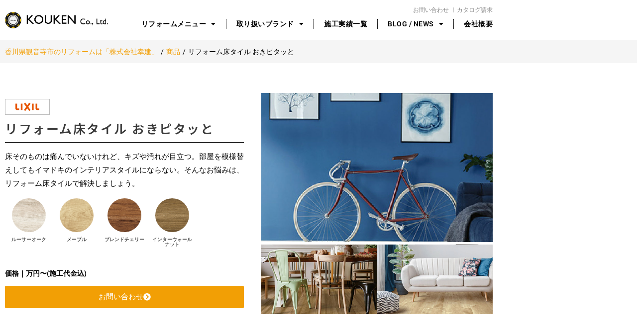

--- FILE ---
content_type: text/html; charset=UTF-8
request_url: https://kouken-kagawa.com/product/%E3%83%AA%E3%83%95%E3%82%A9%E3%83%BC%E3%83%A0%E5%BA%8A%E3%82%BF%E3%82%A4%E3%83%AB-%E3%81%8A%E3%81%8D%E3%83%94%E3%82%BF%E3%83%83%E3%81%A8/
body_size: 35855
content:
<!DOCTYPE html>
<html dir="ltr" lang="ja"
	prefix="og: https://ogp.me/ns#" >
<head>
<meta charset="UTF-8">
<meta name="viewport" content="width=device-width, initial-scale=1">
<link rel="profile" href="https://gmpg.org/xfn/11">

<title>リフォーム床タイル おきピタッと - 幸建</title>

		<!-- All in One SEO 4.2.3.1 -->
		<meta name="description" content="床そのものは痛んでいないけれど、キズや汚れが目立つ。部屋を模様替えしてもイマドキのインテリアスタイルにならない" />
		<meta name="robots" content="max-image-preview:large" />
		<link rel="canonical" href="https://kouken-kagawa.com/product/%e3%83%aa%e3%83%95%e3%82%a9%e3%83%bc%e3%83%a0%e5%ba%8a%e3%82%bf%e3%82%a4%e3%83%ab-%e3%81%8a%e3%81%8d%e3%83%94%e3%82%bf%e3%83%83%e3%81%a8/" />
		<meta name="generator" content="All in One SEO (AIOSEO) 4.2.3.1 " />
		<meta property="og:locale" content="ja_JP" />
		<meta property="og:site_name" content="幸建 - Just another WordPress site" />
		<meta property="og:type" content="article" />
		<meta property="og:title" content="リフォーム床タイル おきピタッと - 幸建" />
		<meta property="og:description" content="床そのものは痛んでいないけれど、キズや汚れが目立つ。部屋を模様替えしてもイマドキのインテリアスタイルにならない" />
		<meta property="og:url" content="https://kouken-kagawa.com/product/%e3%83%aa%e3%83%95%e3%82%a9%e3%83%bc%e3%83%a0%e5%ba%8a%e3%82%bf%e3%82%a4%e3%83%ab-%e3%81%8a%e3%81%8d%e3%83%94%e3%82%bf%e3%83%83%e3%81%a8/" />
		<meta property="og:image" content="https://kouken-kagawa.com/wp-content/uploads/2022/04/AdobeStock_327293628-1-1.jpeg" />
		<meta property="og:image:secure_url" content="https://kouken-kagawa.com/wp-content/uploads/2022/04/AdobeStock_327293628-1-1.jpeg" />
		<meta property="og:image:width" content="1600" />
		<meta property="og:image:height" content="1067" />
		<meta property="article:published_time" content="2022-06-07T05:09:58+00:00" />
		<meta property="article:modified_time" content="2022-06-13T05:37:35+00:00" />
		<meta name="twitter:card" content="summary_large_image" />
		<meta name="twitter:title" content="リフォーム床タイル おきピタッと - 幸建" />
		<meta name="twitter:description" content="床そのものは痛んでいないけれど、キズや汚れが目立つ。部屋を模様替えしてもイマドキのインテリアスタイルにならない" />
		<meta name="twitter:image" content="https://kouken-kagawa.com/wp-content/uploads/2022/04/AdobeStock_327293628-1-1.jpeg" />
		<script type="application/ld+json" class="aioseo-schema">
			{"@context":"https:\/\/schema.org","@graph":[{"@type":"WebSite","@id":"https:\/\/kouken-kagawa.com\/#website","url":"https:\/\/kouken-kagawa.com\/","name":"\u5e78\u5efa","description":"Just another WordPress site","inLanguage":"ja","publisher":{"@id":"https:\/\/kouken-kagawa.com\/#organization"}},{"@type":"Organization","@id":"https:\/\/kouken-kagawa.com\/#organization","name":"\u682a\u5f0f\u4f1a\u793e\u5e78\u5efa","url":"https:\/\/kouken-kagawa.com\/","logo":{"@type":"ImageObject","@id":"https:\/\/kouken-kagawa.com\/#organizationLogo","url":"https:\/\/kouken-kagawa.com\/wp-content\/uploads\/2022\/04\/\u5e78\u5efa-02.png","width":601,"height":80,"caption":"\u9999\u5ddd\u770c\u89b3\u97f3\u5bfa\u5e02\u306e\u30ea\u30d5\u30a9\u30fc\u30e0\u696d\u8005\uff5c\u5e78\u5efa\u8a2d"},"image":{"@id":"https:\/\/kouken-kagawa.com\/#organizationLogo"}},{"@type":"BreadcrumbList","@id":"https:\/\/kouken-kagawa.com\/product\/%e3%83%aa%e3%83%95%e3%82%a9%e3%83%bc%e3%83%a0%e5%ba%8a%e3%82%bf%e3%82%a4%e3%83%ab-%e3%81%8a%e3%81%8d%e3%83%94%e3%82%bf%e3%83%83%e3%81%a8\/#breadcrumblist","itemListElement":[{"@type":"ListItem","@id":"https:\/\/kouken-kagawa.com\/#listItem","position":1,"item":{"@type":"WebPage","@id":"https:\/\/kouken-kagawa.com\/","name":"\u30db\u30fc\u30e0","description":"\u682a\u5f0f\u4f1a\u793e\u5e78\u5efa\u306f\u9999\u5ddd\u770c\u89b3\u97f3\u5bfa\u5e02\u3092\u4e2d\u5fc3\u306b\u30ea\u30d5\u30a9\u30fc\u30e0\u3092\u884c\u3046\u5efa\u8a2d\u4f1a\u793e\u3067\u3059\u3002\u4e00\u822c\u5bb6\u5ead\u3001\u4e8b\u52d9\u6240\u3001\u4e8b\u696d\u6240\u306e\u30ea\u30d5\u30a9\u30fc\u30e0\u3001\u7f8e\u88c5\u3001\u30a8\u30a2\u30b3\u30f3\u30af\u30ea\u30fc\u30cb\u30f3\u30b0\u306e\u3053\u3068\u306a\u3089\u304a\u4efb\u305b\u304f\u3060\u3055\u3044\u3002","url":"https:\/\/kouken-kagawa.com\/"},"nextItem":"https:\/\/kouken-kagawa.com\/product\/%e3%83%aa%e3%83%95%e3%82%a9%e3%83%bc%e3%83%a0%e5%ba%8a%e3%82%bf%e3%82%a4%e3%83%ab-%e3%81%8a%e3%81%8d%e3%83%94%e3%82%bf%e3%83%83%e3%81%a8\/#listItem"},{"@type":"ListItem","@id":"https:\/\/kouken-kagawa.com\/product\/%e3%83%aa%e3%83%95%e3%82%a9%e3%83%bc%e3%83%a0%e5%ba%8a%e3%82%bf%e3%82%a4%e3%83%ab-%e3%81%8a%e3%81%8d%e3%83%94%e3%82%bf%e3%83%83%e3%81%a8\/#listItem","position":2,"item":{"@type":"WebPage","@id":"https:\/\/kouken-kagawa.com\/product\/%e3%83%aa%e3%83%95%e3%82%a9%e3%83%bc%e3%83%a0%e5%ba%8a%e3%82%bf%e3%82%a4%e3%83%ab-%e3%81%8a%e3%81%8d%e3%83%94%e3%82%bf%e3%83%83%e3%81%a8\/","name":"\u30ea\u30d5\u30a9\u30fc\u30e0\u5e8a\u30bf\u30a4\u30eb \u304a\u304d\u30d4\u30bf\u30c3\u3068","description":"\u5e8a\u305d\u306e\u3082\u306e\u306f\u75db\u3093\u3067\u3044\u306a\u3044\u3051\u308c\u3069\u3001\u30ad\u30ba\u3084\u6c5a\u308c\u304c\u76ee\u7acb\u3064\u3002\u90e8\u5c4b\u3092\u6a21\u69d8\u66ff\u3048\u3057\u3066\u3082\u30a4\u30de\u30c9\u30ad\u306e\u30a4\u30f3\u30c6\u30ea\u30a2\u30b9\u30bf\u30a4\u30eb\u306b\u306a\u3089\u306a\u3044","url":"https:\/\/kouken-kagawa.com\/product\/%e3%83%aa%e3%83%95%e3%82%a9%e3%83%bc%e3%83%a0%e5%ba%8a%e3%82%bf%e3%82%a4%e3%83%ab-%e3%81%8a%e3%81%8d%e3%83%94%e3%82%bf%e3%83%83%e3%81%a8\/"},"previousItem":"https:\/\/kouken-kagawa.com\/#listItem"}]},{"@type":"Person","@id":"https:\/\/kouken-kagawa.com\/author\/koukenkgw\/#author","url":"https:\/\/kouken-kagawa.com\/author\/koukenkgw\/","name":"koukenkgw","image":{"@type":"ImageObject","@id":"https:\/\/kouken-kagawa.com\/product\/%e3%83%aa%e3%83%95%e3%82%a9%e3%83%bc%e3%83%a0%e5%ba%8a%e3%82%bf%e3%82%a4%e3%83%ab-%e3%81%8a%e3%81%8d%e3%83%94%e3%82%bf%e3%83%83%e3%81%a8\/#authorImage","url":"https:\/\/secure.gravatar.com\/avatar\/1a5eaad7745ecd695539ec2bcbce39a2b75ffa847632eb4c45aa9518b83db98a?s=96&d=mm&r=g","width":96,"height":96,"caption":"koukenkgw"}},{"@type":"ItemPage","@id":"https:\/\/kouken-kagawa.com\/product\/%e3%83%aa%e3%83%95%e3%82%a9%e3%83%bc%e3%83%a0%e5%ba%8a%e3%82%bf%e3%82%a4%e3%83%ab-%e3%81%8a%e3%81%8d%e3%83%94%e3%82%bf%e3%83%83%e3%81%a8\/#itempage","url":"https:\/\/kouken-kagawa.com\/product\/%e3%83%aa%e3%83%95%e3%82%a9%e3%83%bc%e3%83%a0%e5%ba%8a%e3%82%bf%e3%82%a4%e3%83%ab-%e3%81%8a%e3%81%8d%e3%83%94%e3%82%bf%e3%83%83%e3%81%a8\/","name":"\u30ea\u30d5\u30a9\u30fc\u30e0\u5e8a\u30bf\u30a4\u30eb \u304a\u304d\u30d4\u30bf\u30c3\u3068 - \u5e78\u5efa","description":"\u5e8a\u305d\u306e\u3082\u306e\u306f\u75db\u3093\u3067\u3044\u306a\u3044\u3051\u308c\u3069\u3001\u30ad\u30ba\u3084\u6c5a\u308c\u304c\u76ee\u7acb\u3064\u3002\u90e8\u5c4b\u3092\u6a21\u69d8\u66ff\u3048\u3057\u3066\u3082\u30a4\u30de\u30c9\u30ad\u306e\u30a4\u30f3\u30c6\u30ea\u30a2\u30b9\u30bf\u30a4\u30eb\u306b\u306a\u3089\u306a\u3044","inLanguage":"ja","isPartOf":{"@id":"https:\/\/kouken-kagawa.com\/#website"},"breadcrumb":{"@id":"https:\/\/kouken-kagawa.com\/product\/%e3%83%aa%e3%83%95%e3%82%a9%e3%83%bc%e3%83%a0%e5%ba%8a%e3%82%bf%e3%82%a4%e3%83%ab-%e3%81%8a%e3%81%8d%e3%83%94%e3%82%bf%e3%83%83%e3%81%a8\/#breadcrumblist"},"author":"https:\/\/kouken-kagawa.com\/author\/koukenkgw\/#author","creator":"https:\/\/kouken-kagawa.com\/author\/koukenkgw\/#author","datePublished":"2022-06-07T05:09:58+09:00","dateModified":"2022-06-13T05:37:35+09:00"}]}
		</script>
		<!-- All in One SEO -->

<link rel='dns-prefetch' href='//www.googletagmanager.com' />
<link rel="alternate" type="application/rss+xml" title="幸建 &raquo; フィード" href="https://kouken-kagawa.com/feed/" />
<link rel="alternate" type="application/rss+xml" title="幸建 &raquo; コメントフィード" href="https://kouken-kagawa.com/comments/feed/" />
<link rel="alternate" title="oEmbed (JSON)" type="application/json+oembed" href="https://kouken-kagawa.com/wp-json/oembed/1.0/embed?url=https%3A%2F%2Fkouken-kagawa.com%2Fproduct%2F%25e3%2583%25aa%25e3%2583%2595%25e3%2582%25a9%25e3%2583%25bc%25e3%2583%25a0%25e5%25ba%258a%25e3%2582%25bf%25e3%2582%25a4%25e3%2583%25ab-%25e3%2581%258a%25e3%2581%258d%25e3%2583%2594%25e3%2582%25bf%25e3%2583%2583%25e3%2581%25a8%2F" />
<link rel="alternate" title="oEmbed (XML)" type="text/xml+oembed" href="https://kouken-kagawa.com/wp-json/oembed/1.0/embed?url=https%3A%2F%2Fkouken-kagawa.com%2Fproduct%2F%25e3%2583%25aa%25e3%2583%2595%25e3%2582%25a9%25e3%2583%25bc%25e3%2583%25a0%25e5%25ba%258a%25e3%2582%25bf%25e3%2582%25a4%25e3%2583%25ab-%25e3%2581%258a%25e3%2581%258d%25e3%2583%2594%25e3%2582%25bf%25e3%2583%2583%25e3%2581%25a8%2F&#038;format=xml" />
<style id='wp-img-auto-sizes-contain-inline-css'>
img:is([sizes=auto i],[sizes^="auto," i]){contain-intrinsic-size:3000px 1500px}
/*# sourceURL=wp-img-auto-sizes-contain-inline-css */
</style>
<link rel='stylesheet' id='jet-menu-astra-css' href='https://kouken-kagawa.com/wp-content/plugins/jet-menu/integration/themes/astra/assets/css/style.css?ver=2.4.4' media='all' />
<link rel='stylesheet' id='astra-theme-css-css' href='https://kouken-kagawa.com/wp-content/themes/astra/assets/css/minified/main.min.css?ver=3.8.2' media='all' />
<style id='astra-theme-css-inline-css'>
html{font-size:93.75%;}a,.page-title{color:#f29f05;}a:hover,a:focus{color:var(--ast-global-color-1);}body,button,input,select,textarea,.ast-button,.ast-custom-button{font-family:-apple-system,BlinkMacSystemFont,Segoe UI,Roboto,Oxygen-Sans,Ubuntu,Cantarell,Helvetica Neue,sans-serif;font-weight:inherit;font-size:15px;font-size:1rem;}blockquote{color:var(--ast-global-color-3);}.site-title{font-size:35px;font-size:2.3333333333333rem;display:block;}.ast-archive-description .ast-archive-title{font-size:40px;font-size:2.6666666666667rem;}.site-header .site-description{font-size:15px;font-size:1rem;display:none;}.entry-title{font-size:30px;font-size:2rem;}h1,.entry-content h1{font-size:40px;font-size:2.6666666666667rem;}h2,.entry-content h2{font-size:30px;font-size:2rem;font-weight:600;}h3,.entry-content h3{font-size:25px;font-size:1.6666666666667rem;}h4,.entry-content h4{font-size:20px;font-size:1.3333333333333rem;}h5,.entry-content h5{font-size:18px;font-size:1.2rem;}h6,.entry-content h6{font-size:15px;font-size:1rem;}.ast-single-post .entry-title,.page-title{font-size:30px;font-size:2rem;}::selection{background-color:var(--ast-global-color-0);color:#ffffff;}body,h1,.entry-title a,.entry-content h1,h2,.entry-content h2,h3,.entry-content h3,h4,.entry-content h4,h5,.entry-content h5,h6,.entry-content h6{color:var(--ast-global-color-3);}.tagcloud a:hover,.tagcloud a:focus,.tagcloud a.current-item{color:#000000;border-color:#f29f05;background-color:#f29f05;}input:focus,input[type="text"]:focus,input[type="email"]:focus,input[type="url"]:focus,input[type="password"]:focus,input[type="reset"]:focus,input[type="search"]:focus,textarea:focus{border-color:#f29f05;}input[type="radio"]:checked,input[type=reset],input[type="checkbox"]:checked,input[type="checkbox"]:hover:checked,input[type="checkbox"]:focus:checked,input[type=range]::-webkit-slider-thumb{border-color:#f29f05;background-color:#f29f05;box-shadow:none;}.site-footer a:hover + .post-count,.site-footer a:focus + .post-count{background:#f29f05;border-color:#f29f05;}.single .nav-links .nav-previous,.single .nav-links .nav-next{color:#f29f05;}.entry-meta,.entry-meta *{line-height:1.45;color:#f29f05;}.entry-meta a:hover,.entry-meta a:hover *,.entry-meta a:focus,.entry-meta a:focus *,.page-links > .page-link,.page-links .page-link:hover,.post-navigation a:hover{color:var(--ast-global-color-1);}#cat option,.secondary .calendar_wrap thead a,.secondary .calendar_wrap thead a:visited{color:#f29f05;}.secondary .calendar_wrap #today,.ast-progress-val span{background:#f29f05;}.secondary a:hover + .post-count,.secondary a:focus + .post-count{background:#f29f05;border-color:#f29f05;}.calendar_wrap #today > a{color:#000000;}.page-links .page-link,.single .post-navigation a{color:#f29f05;}.ast-archive-title{color:var(--ast-global-color-2);}.wp-block-latest-posts > li > a{color:var(--ast-global-color-2);}.widget-title{font-size:21px;font-size:1.4rem;color:var(--ast-global-color-2);}.ast-logo-title-inline .site-logo-img{padding-right:1em;}.site-logo-img img{ transition:all 0.2s linear;}.ast-page-builder-template .hentry {margin: 0;}.ast-page-builder-template .site-content > .ast-container {max-width: 100%;padding: 0;}.ast-page-builder-template .site-content #primary {padding: 0;margin: 0;}.ast-page-builder-template .no-results {text-align: center;margin: 4em auto;}.ast-page-builder-template .ast-pagination {padding: 2em;}.ast-page-builder-template .entry-header.ast-no-title.ast-no-thumbnail {margin-top: 0;}.ast-page-builder-template .entry-header.ast-header-without-markup {margin-top: 0;margin-bottom: 0;}.ast-page-builder-template .entry-header.ast-no-title.ast-no-meta {margin-bottom: 0;}.ast-page-builder-template.single .post-navigation {padding-bottom: 2em;}.ast-page-builder-template.single-post .site-content > .ast-container {max-width: 100%;}.ast-page-builder-template .entry-header {margin-top: 4em;margin-left: auto;margin-right: auto;padding-left: 20px;padding-right: 20px;}.ast-page-builder-template .ast-archive-description {margin-top: 4em;margin-left: auto;margin-right: auto;padding-left: 20px;padding-right: 20px;}.single.ast-page-builder-template .entry-header {padding-left: 20px;padding-right: 20px;}@media (max-width:921px){#ast-desktop-header{display:none;}}@media (min-width:921px){#ast-mobile-header{display:none;}}.wp-block-buttons.aligncenter{justify-content:center;}@media (max-width:921px){.ast-theme-transparent-header #primary,.ast-theme-transparent-header #secondary{padding:0;}}@media (max-width:921px){.ast-plain-container.ast-no-sidebar #primary{padding:0;}}.ast-plain-container.ast-no-sidebar #primary{margin-top:0;margin-bottom:0;}.wp-block-button.is-style-outline .wp-block-button__link{border-color:var(--ast-global-color-0);}.wp-block-button.is-style-outline > .wp-block-button__link:not(.has-text-color),.wp-block-button.wp-block-button__link.is-style-outline:not(.has-text-color){color:var(--ast-global-color-0);}.wp-block-button.is-style-outline .wp-block-button__link:hover,.wp-block-button.is-style-outline .wp-block-button__link:focus{color:#ffffff !important;background-color:var(--ast-global-color-1);border-color:var(--ast-global-color-1);}.post-page-numbers.current .page-link,.ast-pagination .page-numbers.current{color:#ffffff;border-color:var(--ast-global-color-0);background-color:var(--ast-global-color-0);border-radius:2px;}h1.widget-title{font-weight:inherit;}h2.widget-title{font-weight:600;}h3.widget-title{font-weight:inherit;}@media (max-width:921px){.ast-separate-container .ast-article-post,.ast-separate-container .ast-article-single{padding:1.5em 2.14em;}.ast-separate-container #primary,.ast-separate-container #secondary{padding:1.5em 0;}#primary,#secondary{padding:1.5em 0;margin:0;}.ast-left-sidebar #content > .ast-container{display:flex;flex-direction:column-reverse;width:100%;}.ast-author-box img.avatar{margin:20px 0 0 0;}}@media (min-width:922px){.ast-separate-container.ast-right-sidebar #primary,.ast-separate-container.ast-left-sidebar #primary{border:0;}.search-no-results.ast-separate-container #primary{margin-bottom:4em;}}.elementor-button-wrapper .elementor-button{border-style:solid;text-decoration:none;border-top-width:0;border-right-width:0;border-left-width:0;border-bottom-width:0;}body .elementor-button.elementor-size-sm,body .elementor-button.elementor-size-xs,body .elementor-button.elementor-size-md,body .elementor-button.elementor-size-lg,body .elementor-button.elementor-size-xl,body .elementor-button{border-radius:2px;padding-top:15px;padding-right:30px;padding-bottom:15px;padding-left:30px;}@media (max-width:921px){.elementor-button-wrapper .elementor-button.elementor-size-sm,.elementor-button-wrapper .elementor-button.elementor-size-xs,.elementor-button-wrapper .elementor-button.elementor-size-md,.elementor-button-wrapper .elementor-button.elementor-size-lg,.elementor-button-wrapper .elementor-button.elementor-size-xl,.elementor-button-wrapper .elementor-button{padding-top:14px;padding-right:28px;padding-bottom:14px;padding-left:28px;}}@media (max-width:544px){.elementor-button-wrapper .elementor-button.elementor-size-sm,.elementor-button-wrapper .elementor-button.elementor-size-xs,.elementor-button-wrapper .elementor-button.elementor-size-md,.elementor-button-wrapper .elementor-button.elementor-size-lg,.elementor-button-wrapper .elementor-button.elementor-size-xl,.elementor-button-wrapper .elementor-button{padding-top:12px;padding-right:24px;padding-bottom:12px;padding-left:24px;}}.elementor-button-wrapper .elementor-button{border-color:var(--ast-global-color-0);background-color:var(--ast-global-color-0);}.elementor-button-wrapper .elementor-button:hover,.elementor-button-wrapper .elementor-button:focus{color:#ffffff;background-color:var(--ast-global-color-1);border-color:var(--ast-global-color-1);}.wp-block-button .wp-block-button__link ,.elementor-button-wrapper .elementor-button,.elementor-button-wrapper .elementor-button:visited{color:#ffffff;}.elementor-button-wrapper .elementor-button{font-family:inherit;font-weight:inherit;line-height:1;}.wp-block-button .wp-block-button__link:hover,.wp-block-button .wp-block-button__link:focus{color:#ffffff;background-color:var(--ast-global-color-1);border-color:var(--ast-global-color-1);}.wp-block-button .wp-block-button__link,.wp-block-search .wp-block-search__button,body .wp-block-file .wp-block-file__button{border-color:var(--ast-global-color-0);background-color:var(--ast-global-color-0);color:#ffffff;font-family:inherit;font-weight:inherit;line-height:1;border-radius:2px;padding-top:15px;padding-right:30px;padding-bottom:15px;padding-left:30px;}@media (max-width:921px){.wp-block-button .wp-block-button__link,.wp-block-search .wp-block-search__button,body .wp-block-file .wp-block-file__button{padding-top:14px;padding-right:28px;padding-bottom:14px;padding-left:28px;}}@media (max-width:544px){.wp-block-button .wp-block-button__link,.wp-block-search .wp-block-search__button,body .wp-block-file .wp-block-file__button{padding-top:12px;padding-right:24px;padding-bottom:12px;padding-left:24px;}}.menu-toggle,button,.ast-button,.ast-custom-button,.button,input#submit,input[type="button"],input[type="submit"],input[type="reset"],form[CLASS*="wp-block-search__"].wp-block-search .wp-block-search__inside-wrapper .wp-block-search__button,body .wp-block-file .wp-block-file__button{border-style:solid;border-top-width:0;border-right-width:0;border-left-width:0;border-bottom-width:0;color:#ffffff;border-color:var(--ast-global-color-0);background-color:var(--ast-global-color-0);border-radius:2px;padding-top:15px;padding-right:30px;padding-bottom:15px;padding-left:30px;font-family:inherit;font-weight:inherit;line-height:1;}button:focus,.menu-toggle:hover,button:hover,.ast-button:hover,.ast-custom-button:hover .button:hover,.ast-custom-button:hover ,input[type=reset]:hover,input[type=reset]:focus,input#submit:hover,input#submit:focus,input[type="button"]:hover,input[type="button"]:focus,input[type="submit"]:hover,input[type="submit"]:focus,form[CLASS*="wp-block-search__"].wp-block-search .wp-block-search__inside-wrapper .wp-block-search__button:hover,form[CLASS*="wp-block-search__"].wp-block-search .wp-block-search__inside-wrapper .wp-block-search__button:focus,body .wp-block-file .wp-block-file__button:hover,body .wp-block-file .wp-block-file__button:focus{color:#ffffff;background-color:var(--ast-global-color-1);border-color:var(--ast-global-color-1);}@media (min-width:544px){.ast-container{max-width:100%;}}@media (max-width:544px){.ast-separate-container .ast-article-post,.ast-separate-container .ast-article-single,.ast-separate-container .comments-title,.ast-separate-container .ast-archive-description{padding:1.5em 1em;}.ast-separate-container #content .ast-container{padding-left:0.54em;padding-right:0.54em;}.ast-separate-container .ast-comment-list li.depth-1{padding:1.5em 1em;margin-bottom:1.5em;}.ast-separate-container .ast-comment-list .bypostauthor{padding:.5em;}.ast-search-menu-icon.ast-dropdown-active .search-field{width:170px;}.menu-toggle,button,.ast-button,.button,input#submit,input[type="button"],input[type="submit"],input[type="reset"]{padding-top:12px;padding-right:24px;padding-bottom:12px;padding-left:24px;}}@media (max-width:921px){.menu-toggle,button,.ast-button,.button,input#submit,input[type="button"],input[type="submit"],input[type="reset"]{padding-top:14px;padding-right:28px;padding-bottom:14px;padding-left:28px;}.ast-mobile-header-stack .main-header-bar .ast-search-menu-icon{display:inline-block;}.ast-header-break-point.ast-header-custom-item-outside .ast-mobile-header-stack .main-header-bar .ast-search-icon{margin:0;}.ast-comment-avatar-wrap img{max-width:2.5em;}.ast-separate-container .ast-comment-list li.depth-1{padding:1.5em 2.14em;}.ast-separate-container .comment-respond{padding:2em 2.14em;}.ast-comment-meta{padding:0 1.8888em 1.3333em;}}.ast-separate-container{background-color:#fff5e8;;background-image:none;;}@media (max-width:921px){.site-title{display:block;}.ast-archive-description .ast-archive-title{font-size:40px;}.site-header .site-description{display:none;}.entry-title{font-size:30px;}h1,.entry-content h1{font-size:30px;}h2,.entry-content h2{font-size:25px;}h3,.entry-content h3{font-size:20px;}.ast-single-post .entry-title,.page-title{font-size:30px;}}@media (max-width:544px){.site-title{display:block;}.ast-archive-description .ast-archive-title{font-size:40px;}.site-header .site-description{display:none;}.entry-title{font-size:30px;}h1,.entry-content h1{font-size:30px;}h2,.entry-content h2{font-size:25px;}h3,.entry-content h3{font-size:20px;}.ast-single-post .entry-title,.page-title{font-size:30px;}}@media (max-width:921px){html{font-size:85.5%;}}@media (max-width:544px){html{font-size:85.5%;}}@media (min-width:922px){.ast-container{max-width:1240px;}}@media (min-width:922px){.site-content .ast-container{display:flex;}}@media (max-width:921px){.site-content .ast-container{flex-direction:column;}}@media (min-width:922px){.main-header-menu .sub-menu .menu-item.ast-left-align-sub-menu:hover > .sub-menu,.main-header-menu .sub-menu .menu-item.ast-left-align-sub-menu.focus > .sub-menu{margin-left:-0px;}}blockquote,cite {font-style: initial;}.wp-block-file {display: flex;align-items: center;flex-wrap: wrap;justify-content: space-between;}.wp-block-pullquote {border: none;}.wp-block-pullquote blockquote::before {content: "\201D";font-family: "Helvetica",sans-serif;display: flex;transform: rotate( 180deg );font-size: 6rem;font-style: normal;line-height: 1;font-weight: bold;align-items: center;justify-content: center;}.has-text-align-right > blockquote::before {justify-content: flex-start;}.has-text-align-left > blockquote::before {justify-content: flex-end;}figure.wp-block-pullquote.is-style-solid-color blockquote {max-width: 100%;text-align: inherit;}html body {--wp--custom--ast-content-width-size: 910px;--wp--custom--ast-wide-width-size: 1200px;--wp--custom--ast-default-block-top-padding: ;--wp--custom--ast-default-block-right-padding: ;--wp--custom--ast-default-block-bottom-padding: ;--wp--custom--ast-default-block-left-padding: ;}@media(max-width: 921px) {html body {--wp--custom--ast-default-block-top-padding: ;--wp--custom--ast-default-block-right-padding: ;--wp--custom--ast-default-block-bottom-padding: ;--wp--custom--ast-default-block-left-padding: ;}}@media(max-width: 544px) {html body {--wp--custom--ast-default-block-top-padding: ;--wp--custom--ast-default-block-right-padding: ;--wp--custom--ast-default-block-bottom-padding: ;--wp--custom--ast-default-block-left-padding: ;}}.entry-content > .wp-block-group,.entry-content > .wp-block-cover,.entry-content > .wp-block-columns {padding-top: var(--wp--custom--ast-default-block-top-padding);padding-right: var(--wp--custom--ast-default-block-right-padding);padding-bottom: var(--wp--custom--ast-default-block-bottom-padding);padding-left: var(--wp--custom--ast-default-block-left-padding);}.ast-plain-container.ast-no-sidebar .entry-content .alignfull,.ast-page-builder-template .ast-no-sidebar .entry-content .alignfull {margin-left: calc( -50vw + 50%);margin-right: calc( -50vw + 50%);max-width: 100vw;width: 100vw;}.ast-plain-container.ast-no-sidebar .entry-content .alignfull .alignfull,.ast-page-builder-template.ast-no-sidebar .entry-content .alignfull .alignfull,.ast-plain-container.ast-no-sidebar .entry-content .alignfull .alignwide,.ast-page-builder-template.ast-no-sidebar .entry-content .alignfull .alignwide {width: 100%;margin-left: auto;margin-right: auto;}.ast-plain-container.ast-no-sidebar .entry-content .alignwide .alignfull,.ast-page-builder-template.ast-no-sidebar .entry-content .alignwide .alignfull,.ast-plain-container.ast-no-sidebar .entry-content .alignwide .alignwide,.ast-page-builder-template.ast-no-sidebar .entry-content .alignwide .alignwide {width: 100%;margin-left: auto;margin-right: auto;}.ast-plain-container.ast-no-sidebar .entry-content .wp-block-column .alignfull,.ast-page-builder-template.ast-no-sidebar .entry-content .wp-block-column .alignfull,.ast-plain-container.ast-no-sidebar .entry-content .wp-block-column .alignwide,.ast-page-builder-template.ast-no-sidebar .entry-content .wp-block-column .alignwide {margin-left: auto;margin-right: auto;width: 100%;}[ast-blocks-layout] .wp-block-separator:not(.is-style-dots) {height: 0;}[ast-blocks-layout] .wp-block-separator {margin: 0 auto;}[ast-blocks-layout] .wp-block-separator:not(.is-style-wide):not(.is-style-dots) {max-width: 100px;}[ast-blocks-layout] .wp-block-separator.has-background {padding: 0;}.entry-content[ast-blocks-layout] > * {max-width: var(--wp--custom--ast-content-width-size);margin-left: auto;margin-right: auto;}.entry-content[ast-blocks-layout] > .alignwide,.entry-content[ast-blocks-layout] .wp-block-cover__inner-container,.entry-content[ast-blocks-layout] > p {max-width: var(--wp--custom--ast-wide-width-size);}.entry-content[ast-blocks-layout] .alignfull {max-width: none;}.entry-content .wp-block-columns {margin-bottom: 0;}blockquote {margin: 1.5em;border: none;}.has-text-align-right > blockquote,blockquote.has-text-align-right {border-right: 5px solid rgba(0,0,0,0.05);}.has-text-align-left > blockquote,blockquote.has-text-align-left {border-left: 5px solid rgba(0,0,0,0.05);}.wp-block-site-tagline,.wp-block-latest-posts .read-more {margin-top: 15px;}.wp-block-loginout p label {display: block;}.wp-block-loginout p:not(.login-remember):not(.login-submit) input {width: 100%;}.wp-block-loginout input:focus {border-color: transparent;}.wp-block-loginout input:focus {outline: thin dotted;}.entry-content .wp-block-media-text .wp-block-media-text__content {padding: 0 0 0 8%;}.entry-content .wp-block-media-text.has-media-on-the-right .wp-block-media-text__content {padding: 0 8% 0 0;}.entry-content .wp-block-media-text.has-background .wp-block-media-text__content {padding: 8%;}.entry-content .wp-block-cover:not([class*="background-color"]) .wp-block-cover__inner-container,.entry-content .wp-block-cover:not([class*="background-color"]) .wp-block-cover-image-text,.entry-content .wp-block-cover:not([class*="background-color"]) .wp-block-cover-text,.entry-content .wp-block-cover-image:not([class*="background-color"]) .wp-block-cover__inner-container,.entry-content .wp-block-cover-image:not([class*="background-color"]) .wp-block-cover-image-text,.entry-content .wp-block-cover-image:not([class*="background-color"]) .wp-block-cover-text {color: var(--ast-global-color-5);}.wp-block-loginout .login-remember input {width: 1.1rem;height: 1.1rem;margin: 0 5px 4px 0;vertical-align: middle;}.wp-block-latest-posts > li > *:first-child,.wp-block-latest-posts:not(.is-grid) > li:first-child {margin-top: 0;}.wp-block-latest-posts > li > *,.wp-block-latest-posts:not(.is-grid) > li {margin-top: 15px;margin-bottom: 15px;}.wp-block-latest-posts > li > *:last-child,.wp-block-latest-posts:not(.is-grid) > li:last-child {margin-bottom: 0;}.wp-block-latest-posts .wp-block-latest-posts__post-date,.wp-block-latest-posts .wp-block-latest-posts__post-author {font-size: 15px;}.wp-block-latest-posts > li > a {font-size: 28px;}@media (max-width:544px){.wp-block-columns .wp-block-column:not(:last-child){margin-bottom:20px;}.wp-block-latest-posts{margin:0;}}@media( max-width: 600px ) {.entry-content .wp-block-media-text .wp-block-media-text__content,.entry-content .wp-block-media-text.has-media-on-the-right .wp-block-media-text__content {padding: 8% 0 0;}.entry-content .wp-block-media-text.has-background .wp-block-media-text__content {padding: 8%;}}:root .has-ast-global-color-0-color{color:var(--ast-global-color-0);}:root .has-ast-global-color-0-background-color{background-color:var(--ast-global-color-0);}:root .wp-block-button .has-ast-global-color-0-color{color:var(--ast-global-color-0);}:root .wp-block-button .has-ast-global-color-0-background-color{background-color:var(--ast-global-color-0);}:root .has-ast-global-color-1-color{color:var(--ast-global-color-1);}:root .has-ast-global-color-1-background-color{background-color:var(--ast-global-color-1);}:root .wp-block-button .has-ast-global-color-1-color{color:var(--ast-global-color-1);}:root .wp-block-button .has-ast-global-color-1-background-color{background-color:var(--ast-global-color-1);}:root .has-ast-global-color-2-color{color:var(--ast-global-color-2);}:root .has-ast-global-color-2-background-color{background-color:var(--ast-global-color-2);}:root .wp-block-button .has-ast-global-color-2-color{color:var(--ast-global-color-2);}:root .wp-block-button .has-ast-global-color-2-background-color{background-color:var(--ast-global-color-2);}:root .has-ast-global-color-3-color{color:var(--ast-global-color-3);}:root .has-ast-global-color-3-background-color{background-color:var(--ast-global-color-3);}:root .wp-block-button .has-ast-global-color-3-color{color:var(--ast-global-color-3);}:root .wp-block-button .has-ast-global-color-3-background-color{background-color:var(--ast-global-color-3);}:root .has-ast-global-color-4-color{color:var(--ast-global-color-4);}:root .has-ast-global-color-4-background-color{background-color:var(--ast-global-color-4);}:root .wp-block-button .has-ast-global-color-4-color{color:var(--ast-global-color-4);}:root .wp-block-button .has-ast-global-color-4-background-color{background-color:var(--ast-global-color-4);}:root .has-ast-global-color-5-color{color:var(--ast-global-color-5);}:root .has-ast-global-color-5-background-color{background-color:var(--ast-global-color-5);}:root .wp-block-button .has-ast-global-color-5-color{color:var(--ast-global-color-5);}:root .wp-block-button .has-ast-global-color-5-background-color{background-color:var(--ast-global-color-5);}:root .has-ast-global-color-6-color{color:var(--ast-global-color-6);}:root .has-ast-global-color-6-background-color{background-color:var(--ast-global-color-6);}:root .wp-block-button .has-ast-global-color-6-color{color:var(--ast-global-color-6);}:root .wp-block-button .has-ast-global-color-6-background-color{background-color:var(--ast-global-color-6);}:root .has-ast-global-color-7-color{color:var(--ast-global-color-7);}:root .has-ast-global-color-7-background-color{background-color:var(--ast-global-color-7);}:root .wp-block-button .has-ast-global-color-7-color{color:var(--ast-global-color-7);}:root .wp-block-button .has-ast-global-color-7-background-color{background-color:var(--ast-global-color-7);}:root .has-ast-global-color-8-color{color:var(--ast-global-color-8);}:root .has-ast-global-color-8-background-color{background-color:var(--ast-global-color-8);}:root .wp-block-button .has-ast-global-color-8-color{color:var(--ast-global-color-8);}:root .wp-block-button .has-ast-global-color-8-background-color{background-color:var(--ast-global-color-8);}:root{--ast-global-color-0:#0170B9;--ast-global-color-1:#3a3a3a;--ast-global-color-2:#3a3a3a;--ast-global-color-3:#4B4F58;--ast-global-color-4:#F5F5F5;--ast-global-color-5:#FFFFFF;--ast-global-color-6:#F2F5F7;--ast-global-color-7:#424242;--ast-global-color-8:#000000;}.ast-breadcrumbs .trail-browse,.ast-breadcrumbs .trail-items,.ast-breadcrumbs .trail-items li{display:inline-block;margin:0;padding:0;border:none;background:inherit;text-indent:0;}.ast-breadcrumbs .trail-browse{font-size:inherit;font-style:inherit;font-weight:inherit;color:inherit;}.ast-breadcrumbs .trail-items{list-style:none;}.trail-items li::after{padding:0 0.3em;content:"\00bb";}.trail-items li:last-of-type::after{display:none;}h1,.entry-content h1,h2,.entry-content h2,h3,.entry-content h3,h4,.entry-content h4,h5,.entry-content h5,h6,.entry-content h6{color:var(--ast-global-color-2);}.entry-title a{color:var(--ast-global-color-2);}@media (max-width:921px){.ast-builder-grid-row-container.ast-builder-grid-row-tablet-3-firstrow .ast-builder-grid-row > *:first-child,.ast-builder-grid-row-container.ast-builder-grid-row-tablet-3-lastrow .ast-builder-grid-row > *:last-child{grid-column:1 / -1;}}@media (max-width:544px){.ast-builder-grid-row-container.ast-builder-grid-row-mobile-3-firstrow .ast-builder-grid-row > *:first-child,.ast-builder-grid-row-container.ast-builder-grid-row-mobile-3-lastrow .ast-builder-grid-row > *:last-child{grid-column:1 / -1;}}.ast-builder-layout-element[data-section="title_tagline"]{display:flex;}@media (max-width:921px){.ast-header-break-point .ast-builder-layout-element[data-section="title_tagline"]{display:flex;}}@media (max-width:544px){.ast-header-break-point .ast-builder-layout-element[data-section="title_tagline"]{display:flex;}}.ast-builder-menu-1{font-family:inherit;font-weight:inherit;}.ast-builder-menu-1 .sub-menu,.ast-builder-menu-1 .inline-on-mobile .sub-menu{border-top-width:2px;border-bottom-width:0;border-right-width:0;border-left-width:0;border-color:var(--ast-global-color-0);border-style:solid;border-radius:0;}.ast-builder-menu-1 .main-header-menu > .menu-item > .sub-menu,.ast-builder-menu-1 .main-header-menu > .menu-item > .astra-full-megamenu-wrapper{margin-top:0;}.ast-desktop .ast-builder-menu-1 .main-header-menu > .menu-item > .sub-menu:before,.ast-desktop .ast-builder-menu-1 .main-header-menu > .menu-item > .astra-full-megamenu-wrapper:before{height:calc( 0px + 5px );}.ast-desktop .ast-builder-menu-1 .menu-item .sub-menu .menu-link{border-style:none;}@media (max-width:921px){.ast-header-break-point .ast-builder-menu-1 .menu-item.menu-item-has-children > .ast-menu-toggle{top:0;}.ast-builder-menu-1 .menu-item-has-children > .menu-link:after{content:unset;}}@media (max-width:544px){.ast-header-break-point .ast-builder-menu-1 .menu-item.menu-item-has-children > .ast-menu-toggle{top:0;}}.ast-builder-menu-1{display:flex;}@media (max-width:921px){.ast-header-break-point .ast-builder-menu-1{display:flex;}}@media (max-width:544px){.ast-header-break-point .ast-builder-menu-1{display:flex;}}.site-below-footer-wrap{padding-top:20px;padding-bottom:20px;}.site-below-footer-wrap[data-section="section-below-footer-builder"]{background-color:#eeeeee;;min-height:80px;}.site-below-footer-wrap[data-section="section-below-footer-builder"] .ast-builder-grid-row{max-width:1200px;margin-left:auto;margin-right:auto;}.site-below-footer-wrap[data-section="section-below-footer-builder"] .ast-builder-grid-row,.site-below-footer-wrap[data-section="section-below-footer-builder"] .site-footer-section{align-items:flex-start;}.site-below-footer-wrap[data-section="section-below-footer-builder"].ast-footer-row-inline .site-footer-section{display:flex;margin-bottom:0;}.ast-builder-grid-row-full .ast-builder-grid-row{grid-template-columns:1fr;}@media (max-width:921px){.site-below-footer-wrap[data-section="section-below-footer-builder"].ast-footer-row-tablet-inline .site-footer-section{display:flex;margin-bottom:0;}.site-below-footer-wrap[data-section="section-below-footer-builder"].ast-footer-row-tablet-stack .site-footer-section{display:block;margin-bottom:10px;}.ast-builder-grid-row-container.ast-builder-grid-row-tablet-full .ast-builder-grid-row{grid-template-columns:1fr;}}@media (max-width:544px){.site-below-footer-wrap[data-section="section-below-footer-builder"].ast-footer-row-mobile-inline .site-footer-section{display:flex;margin-bottom:0;}.site-below-footer-wrap[data-section="section-below-footer-builder"].ast-footer-row-mobile-stack .site-footer-section{display:block;margin-bottom:10px;}.ast-builder-grid-row-container.ast-builder-grid-row-mobile-full .ast-builder-grid-row{grid-template-columns:1fr;}}.site-below-footer-wrap[data-section="section-below-footer-builder"]{display:grid;}@media (max-width:921px){.ast-header-break-point .site-below-footer-wrap[data-section="section-below-footer-builder"]{display:grid;}}@media (max-width:544px){.ast-header-break-point .site-below-footer-wrap[data-section="section-below-footer-builder"]{display:grid;}}.ast-footer-copyright{text-align:center;}.ast-footer-copyright {color:var(--ast-global-color-3);}@media (max-width:921px){.ast-footer-copyright{text-align:center;}}@media (max-width:544px){.ast-footer-copyright{text-align:center;}}.ast-footer-copyright.ast-builder-layout-element{display:flex;}@media (max-width:921px){.ast-header-break-point .ast-footer-copyright.ast-builder-layout-element{display:flex;}}@media (max-width:544px){.ast-header-break-point .ast-footer-copyright.ast-builder-layout-element{display:flex;}}.elementor-template-full-width .ast-container{display:block;}@media (max-width:544px){.elementor-element .elementor-wc-products .woocommerce[class*="columns-"] ul.products li.product{width:auto;margin:0;}.elementor-element .woocommerce .woocommerce-result-count{float:none;}}.ast-header-break-point .main-header-bar{border-bottom-width:1px;}@media (min-width:922px){.main-header-bar{border-bottom-width:1px;}}.main-header-menu .menu-item, #astra-footer-menu .menu-item, .main-header-bar .ast-masthead-custom-menu-items{-js-display:flex;display:flex;-webkit-box-pack:center;-webkit-justify-content:center;-moz-box-pack:center;-ms-flex-pack:center;justify-content:center;-webkit-box-orient:vertical;-webkit-box-direction:normal;-webkit-flex-direction:column;-moz-box-orient:vertical;-moz-box-direction:normal;-ms-flex-direction:column;flex-direction:column;}.main-header-menu > .menu-item > .menu-link, #astra-footer-menu > .menu-item > .menu-link{height:100%;-webkit-box-align:center;-webkit-align-items:center;-moz-box-align:center;-ms-flex-align:center;align-items:center;-js-display:flex;display:flex;}.ast-header-break-point .main-navigation ul .menu-item .menu-link .icon-arrow:first-of-type svg{top:.2em;margin-top:0px;margin-left:0px;width:.65em;transform:translate(0, -2px) rotateZ(270deg);}.ast-mobile-popup-content .ast-submenu-expanded > .ast-menu-toggle{transform:rotateX(180deg);}.ast-separate-container .blog-layout-1, .ast-separate-container .blog-layout-2, .ast-separate-container .blog-layout-3{background-color:transparent;background-image:none;}.ast-separate-container .ast-article-post{background-color:var(--ast-global-color-5);;background-image:none;;}@media (max-width:921px){.ast-separate-container .ast-article-post{background-color:var(--ast-global-color-5);;background-image:none;;}}@media (max-width:544px){.ast-separate-container .ast-article-post{background-color:var(--ast-global-color-5);;background-image:none;;}}.ast-separate-container .ast-article-single:not(.ast-related-post), .ast-separate-container .comments-area .comment-respond,.ast-separate-container .comments-area .ast-comment-list li, .ast-separate-container .ast-woocommerce-container, .ast-separate-container .error-404, .ast-separate-container .no-results, .single.ast-separate-container .ast-author-meta, .ast-separate-container .related-posts-title-wrapper, .ast-separate-container.ast-two-container #secondary .widget,.ast-separate-container .comments-count-wrapper, .ast-box-layout.ast-plain-container .site-content,.ast-padded-layout.ast-plain-container .site-content, .ast-separate-container .comments-area .comments-title{background-color:var(--ast-global-color-5);;background-image:none;;}@media (max-width:921px){.ast-separate-container .ast-article-single:not(.ast-related-post), .ast-separate-container .comments-area .comment-respond,.ast-separate-container .comments-area .ast-comment-list li, .ast-separate-container .ast-woocommerce-container, .ast-separate-container .error-404, .ast-separate-container .no-results, .single.ast-separate-container .ast-author-meta, .ast-separate-container .related-posts-title-wrapper, .ast-separate-container.ast-two-container #secondary .widget,.ast-separate-container .comments-count-wrapper, .ast-box-layout.ast-plain-container .site-content,.ast-padded-layout.ast-plain-container .site-content, .ast-separate-container .comments-area .comments-title{background-color:var(--ast-global-color-5);;background-image:none;;}}@media (max-width:544px){.ast-separate-container .ast-article-single:not(.ast-related-post), .ast-separate-container .comments-area .comment-respond,.ast-separate-container .comments-area .ast-comment-list li, .ast-separate-container .ast-woocommerce-container, .ast-separate-container .error-404, .ast-separate-container .no-results, .single.ast-separate-container .ast-author-meta, .ast-separate-container .related-posts-title-wrapper, .ast-separate-container.ast-two-container #secondary .widget,.ast-separate-container .comments-count-wrapper, .ast-box-layout.ast-plain-container .site-content,.ast-padded-layout.ast-plain-container .site-content, .ast-separate-container .comments-area .comments-title{background-color:var(--ast-global-color-5);;background-image:none;;}}.ast-plain-container, .ast-page-builder-template{background-color:var(--ast-global-color-5);;background-image:none;;}@media (max-width:921px){.ast-plain-container, .ast-page-builder-template{background-color:var(--ast-global-color-5);;background-image:none;;}}@media (max-width:544px){.ast-plain-container, .ast-page-builder-template{background-color:var(--ast-global-color-5);;background-image:none;;}}.ast-mobile-header-content > *,.ast-desktop-header-content > * {padding: 10px 0;height: auto;}.ast-mobile-header-content > *:first-child,.ast-desktop-header-content > *:first-child {padding-top: 10px;}.ast-mobile-header-content > .ast-builder-menu,.ast-desktop-header-content > .ast-builder-menu {padding-top: 0;}.ast-mobile-header-content > *:last-child,.ast-desktop-header-content > *:last-child {padding-bottom: 0;}.ast-mobile-header-content .ast-search-menu-icon.ast-inline-search label,.ast-desktop-header-content .ast-search-menu-icon.ast-inline-search label {width: 100%;}.ast-desktop-header-content .main-header-bar-navigation .ast-submenu-expanded > .ast-menu-toggle::before {transform: rotateX(180deg);}#ast-desktop-header .ast-desktop-header-content,.ast-mobile-header-content .ast-search-icon,.ast-desktop-header-content .ast-search-icon,.ast-mobile-header-wrap .ast-mobile-header-content,.ast-main-header-nav-open.ast-popup-nav-open .ast-mobile-header-wrap .ast-mobile-header-content,.ast-main-header-nav-open.ast-popup-nav-open .ast-desktop-header-content {display: none;}.ast-main-header-nav-open.ast-header-break-point #ast-desktop-header .ast-desktop-header-content,.ast-main-header-nav-open.ast-header-break-point .ast-mobile-header-wrap .ast-mobile-header-content {display: block;}.ast-desktop .ast-desktop-header-content .astra-menu-animation-slide-up > .menu-item > .sub-menu,.ast-desktop .ast-desktop-header-content .astra-menu-animation-slide-up > .menu-item .menu-item > .sub-menu,.ast-desktop .ast-desktop-header-content .astra-menu-animation-slide-down > .menu-item > .sub-menu,.ast-desktop .ast-desktop-header-content .astra-menu-animation-slide-down > .menu-item .menu-item > .sub-menu,.ast-desktop .ast-desktop-header-content .astra-menu-animation-fade > .menu-item > .sub-menu,.ast-desktop .ast-desktop-header-content .astra-menu-animation-fade > .menu-item .menu-item > .sub-menu {opacity: 1;visibility: visible;}.ast-hfb-header.ast-default-menu-enable.ast-header-break-point .ast-mobile-header-wrap .ast-mobile-header-content .main-header-bar-navigation {width: unset;margin: unset;}.ast-mobile-header-content.content-align-flex-end .main-header-bar-navigation .menu-item-has-children > .ast-menu-toggle,.ast-desktop-header-content.content-align-flex-end .main-header-bar-navigation .menu-item-has-children > .ast-menu-toggle {left: calc( 20px - 0.907em);}.ast-mobile-header-content .ast-search-menu-icon,.ast-mobile-header-content .ast-search-menu-icon.slide-search,.ast-desktop-header-content .ast-search-menu-icon,.ast-desktop-header-content .ast-search-menu-icon.slide-search {width: 100%;position: relative;display: block;right: auto;transform: none;}.ast-mobile-header-content .ast-search-menu-icon.slide-search .search-form,.ast-mobile-header-content .ast-search-menu-icon .search-form,.ast-desktop-header-content .ast-search-menu-icon.slide-search .search-form,.ast-desktop-header-content .ast-search-menu-icon .search-form {right: 0;visibility: visible;opacity: 1;position: relative;top: auto;transform: none;padding: 0;display: block;overflow: hidden;}.ast-mobile-header-content .ast-search-menu-icon.ast-inline-search .search-field,.ast-mobile-header-content .ast-search-menu-icon .search-field,.ast-desktop-header-content .ast-search-menu-icon.ast-inline-search .search-field,.ast-desktop-header-content .ast-search-menu-icon .search-field {width: 100%;padding-right: 5.5em;}.ast-mobile-header-content .ast-search-menu-icon .search-submit,.ast-desktop-header-content .ast-search-menu-icon .search-submit {display: block;position: absolute;height: 100%;top: 0;right: 0;padding: 0 1em;border-radius: 0;}.ast-hfb-header.ast-default-menu-enable.ast-header-break-point .ast-mobile-header-wrap .ast-mobile-header-content .main-header-bar-navigation ul .sub-menu .menu-link {padding-left: 30px;}.ast-hfb-header.ast-default-menu-enable.ast-header-break-point .ast-mobile-header-wrap .ast-mobile-header-content .main-header-bar-navigation .sub-menu .menu-item .menu-item .menu-link {padding-left: 40px;}.ast-mobile-popup-drawer.active .ast-mobile-popup-inner{background-color:#ffffff;;}.ast-mobile-header-wrap .ast-mobile-header-content, .ast-desktop-header-content{background-color:#ffffff;;}.ast-mobile-popup-content > *, .ast-mobile-header-content > *, .ast-desktop-popup-content > *, .ast-desktop-header-content > *{padding-top:0;padding-bottom:0;}.content-align-flex-start .ast-builder-layout-element{justify-content:flex-start;}.content-align-flex-start .main-header-menu{text-align:left;}.ast-mobile-popup-drawer.active .menu-toggle-close{color:#3a3a3a;}.ast-mobile-header-wrap .ast-primary-header-bar,.ast-primary-header-bar .site-primary-header-wrap{min-height:70px;}.ast-desktop .ast-primary-header-bar .main-header-menu > .menu-item{line-height:70px;}@media (max-width:921px){#masthead .ast-mobile-header-wrap .ast-primary-header-bar,#masthead .ast-mobile-header-wrap .ast-below-header-bar{padding-left:20px;padding-right:20px;}}.ast-header-break-point .ast-primary-header-bar{border-bottom-width:1px;border-bottom-color:#eaeaea;border-bottom-style:solid;}@media (min-width:922px){.ast-primary-header-bar{border-bottom-width:1px;border-bottom-color:#eaeaea;border-bottom-style:solid;}}.ast-primary-header-bar{background-color:#ffffff;;}.ast-primary-header-bar{display:block;}@media (max-width:921px){.ast-header-break-point .ast-primary-header-bar{display:grid;}}@media (max-width:544px){.ast-header-break-point .ast-primary-header-bar{display:grid;}}[data-section="section-header-mobile-trigger"] .ast-button-wrap .ast-mobile-menu-trigger-minimal{color:var(--ast-global-color-0);border:none;background:transparent;}[data-section="section-header-mobile-trigger"] .ast-button-wrap .mobile-menu-toggle-icon .ast-mobile-svg{width:20px;height:20px;fill:var(--ast-global-color-0);}[data-section="section-header-mobile-trigger"] .ast-button-wrap .mobile-menu-wrap .mobile-menu{color:var(--ast-global-color-0);}.ast-builder-menu-mobile .main-navigation .menu-item > .menu-link{font-family:inherit;font-weight:inherit;}.ast-builder-menu-mobile .main-navigation .menu-item.menu-item-has-children > .ast-menu-toggle{top:0;}.ast-builder-menu-mobile .main-navigation .menu-item-has-children > .menu-link:after{content:unset;}.ast-hfb-header .ast-builder-menu-mobile .main-header-menu, .ast-hfb-header .ast-builder-menu-mobile .main-navigation .menu-item .menu-link, .ast-hfb-header .ast-builder-menu-mobile .main-navigation .menu-item .sub-menu .menu-link{border-style:none;}.ast-builder-menu-mobile .main-navigation .menu-item.menu-item-has-children > .ast-menu-toggle{top:0;}@media (max-width:921px){.ast-builder-menu-mobile .main-navigation .menu-item.menu-item-has-children > .ast-menu-toggle{top:0;}.ast-builder-menu-mobile .main-navigation .menu-item-has-children > .menu-link:after{content:unset;}}@media (max-width:544px){.ast-builder-menu-mobile .main-navigation .menu-item.menu-item-has-children > .ast-menu-toggle{top:0;}}.ast-builder-menu-mobile .main-navigation{display:block;}@media (max-width:921px){.ast-header-break-point .ast-builder-menu-mobile .main-navigation{display:block;}}@media (max-width:544px){.ast-header-break-point .ast-builder-menu-mobile .main-navigation{display:block;}}:root{--e-global-color-astglobalcolor0:#0170B9;--e-global-color-astglobalcolor1:#3a3a3a;--e-global-color-astglobalcolor2:#3a3a3a;--e-global-color-astglobalcolor3:#4B4F58;--e-global-color-astglobalcolor4:#F5F5F5;--e-global-color-astglobalcolor5:#FFFFFF;--e-global-color-astglobalcolor6:#F2F5F7;--e-global-color-astglobalcolor7:#424242;--e-global-color-astglobalcolor8:#000000;}
/*# sourceURL=astra-theme-css-inline-css */
</style>
<link rel='stylesheet' id='elementor-icons-shared-0-css' href='https://kouken-kagawa.com/wp-content/plugins/elementor/assets/lib/font-awesome/css/fontawesome.min.css?ver=5.15.3' media='all' />
<link rel='stylesheet' id='elementor-icons-fa-solid-css' href='https://kouken-kagawa.com/wp-content/plugins/elementor/assets/lib/font-awesome/css/solid.min.css?ver=5.15.3' media='all' />
<style id='wp-emoji-styles-inline-css'>

	img.wp-smiley, img.emoji {
		display: inline !important;
		border: none !important;
		box-shadow: none !important;
		height: 1em !important;
		width: 1em !important;
		margin: 0 0.07em !important;
		vertical-align: -0.1em !important;
		background: none !important;
		padding: 0 !important;
	}
/*# sourceURL=wp-emoji-styles-inline-css */
</style>
<link rel='stylesheet' id='wp-block-library-css' href='https://kouken-kagawa.com/wp-includes/css/dist/block-library/style.min.css?ver=6.9' media='all' />
<link rel='stylesheet' id='jet-engine-frontend-css' href='https://kouken-kagawa.com/wp-content/plugins/jet-engine/assets/css/frontend.css?ver=3.5.4' media='all' />
<link rel='stylesheet' id='sass-basis-core-css' href='https://kouken-kagawa.com/wp-content/plugins/snow-monkey-editor/dist/css/fallback.css?ver=1724745537' media='all' />
<link rel='stylesheet' id='snow-monkey-editor-css' href='https://kouken-kagawa.com/wp-content/plugins/snow-monkey-editor/dist/css/app.css?ver=1724745537' media='all' />
<style id='global-styles-inline-css'>
:root{--wp--preset--aspect-ratio--square: 1;--wp--preset--aspect-ratio--4-3: 4/3;--wp--preset--aspect-ratio--3-4: 3/4;--wp--preset--aspect-ratio--3-2: 3/2;--wp--preset--aspect-ratio--2-3: 2/3;--wp--preset--aspect-ratio--16-9: 16/9;--wp--preset--aspect-ratio--9-16: 9/16;--wp--preset--color--black: #000000;--wp--preset--color--cyan-bluish-gray: #abb8c3;--wp--preset--color--white: #ffffff;--wp--preset--color--pale-pink: #f78da7;--wp--preset--color--vivid-red: #cf2e2e;--wp--preset--color--luminous-vivid-orange: #ff6900;--wp--preset--color--luminous-vivid-amber: #fcb900;--wp--preset--color--light-green-cyan: #7bdcb5;--wp--preset--color--vivid-green-cyan: #00d084;--wp--preset--color--pale-cyan-blue: #8ed1fc;--wp--preset--color--vivid-cyan-blue: #0693e3;--wp--preset--color--vivid-purple: #9b51e0;--wp--preset--color--ast-global-color-0: var(--ast-global-color-0);--wp--preset--color--ast-global-color-1: var(--ast-global-color-1);--wp--preset--color--ast-global-color-2: var(--ast-global-color-2);--wp--preset--color--ast-global-color-3: var(--ast-global-color-3);--wp--preset--color--ast-global-color-4: var(--ast-global-color-4);--wp--preset--color--ast-global-color-5: var(--ast-global-color-5);--wp--preset--color--ast-global-color-6: var(--ast-global-color-6);--wp--preset--color--ast-global-color-7: var(--ast-global-color-7);--wp--preset--color--ast-global-color-8: var(--ast-global-color-8);--wp--preset--gradient--vivid-cyan-blue-to-vivid-purple: linear-gradient(135deg,rgb(6,147,227) 0%,rgb(155,81,224) 100%);--wp--preset--gradient--light-green-cyan-to-vivid-green-cyan: linear-gradient(135deg,rgb(122,220,180) 0%,rgb(0,208,130) 100%);--wp--preset--gradient--luminous-vivid-amber-to-luminous-vivid-orange: linear-gradient(135deg,rgb(252,185,0) 0%,rgb(255,105,0) 100%);--wp--preset--gradient--luminous-vivid-orange-to-vivid-red: linear-gradient(135deg,rgb(255,105,0) 0%,rgb(207,46,46) 100%);--wp--preset--gradient--very-light-gray-to-cyan-bluish-gray: linear-gradient(135deg,rgb(238,238,238) 0%,rgb(169,184,195) 100%);--wp--preset--gradient--cool-to-warm-spectrum: linear-gradient(135deg,rgb(74,234,220) 0%,rgb(151,120,209) 20%,rgb(207,42,186) 40%,rgb(238,44,130) 60%,rgb(251,105,98) 80%,rgb(254,248,76) 100%);--wp--preset--gradient--blush-light-purple: linear-gradient(135deg,rgb(255,206,236) 0%,rgb(152,150,240) 100%);--wp--preset--gradient--blush-bordeaux: linear-gradient(135deg,rgb(254,205,165) 0%,rgb(254,45,45) 50%,rgb(107,0,62) 100%);--wp--preset--gradient--luminous-dusk: linear-gradient(135deg,rgb(255,203,112) 0%,rgb(199,81,192) 50%,rgb(65,88,208) 100%);--wp--preset--gradient--pale-ocean: linear-gradient(135deg,rgb(255,245,203) 0%,rgb(182,227,212) 50%,rgb(51,167,181) 100%);--wp--preset--gradient--electric-grass: linear-gradient(135deg,rgb(202,248,128) 0%,rgb(113,206,126) 100%);--wp--preset--gradient--midnight: linear-gradient(135deg,rgb(2,3,129) 0%,rgb(40,116,252) 100%);--wp--preset--font-size--small: 13px;--wp--preset--font-size--medium: 20px;--wp--preset--font-size--large: 36px;--wp--preset--font-size--x-large: 42px;--wp--preset--font-family--inter: "Inter", sans-serif;--wp--preset--font-family--cardo: Cardo;--wp--preset--spacing--20: 0.44rem;--wp--preset--spacing--30: 0.67rem;--wp--preset--spacing--40: 1rem;--wp--preset--spacing--50: 1.5rem;--wp--preset--spacing--60: 2.25rem;--wp--preset--spacing--70: 3.38rem;--wp--preset--spacing--80: 5.06rem;--wp--preset--shadow--natural: 6px 6px 9px rgba(0, 0, 0, 0.2);--wp--preset--shadow--deep: 12px 12px 50px rgba(0, 0, 0, 0.4);--wp--preset--shadow--sharp: 6px 6px 0px rgba(0, 0, 0, 0.2);--wp--preset--shadow--outlined: 6px 6px 0px -3px rgb(255, 255, 255), 6px 6px rgb(0, 0, 0);--wp--preset--shadow--crisp: 6px 6px 0px rgb(0, 0, 0);}:root { --wp--style--global--content-size: var(--wp--custom--ast-content-width-size);--wp--style--global--wide-size: var(--wp--custom--ast-wide-width-size); }:where(body) { margin: 0; }.wp-site-blocks > .alignleft { float: left; margin-right: 2em; }.wp-site-blocks > .alignright { float: right; margin-left: 2em; }.wp-site-blocks > .aligncenter { justify-content: center; margin-left: auto; margin-right: auto; }:where(.wp-site-blocks) > * { margin-block-start: 2em; margin-block-end: 0; }:where(.wp-site-blocks) > :first-child { margin-block-start: 0; }:where(.wp-site-blocks) > :last-child { margin-block-end: 0; }:root { --wp--style--block-gap: 2em; }:root :where(.is-layout-flow) > :first-child{margin-block-start: 0;}:root :where(.is-layout-flow) > :last-child{margin-block-end: 0;}:root :where(.is-layout-flow) > *{margin-block-start: 2em;margin-block-end: 0;}:root :where(.is-layout-constrained) > :first-child{margin-block-start: 0;}:root :where(.is-layout-constrained) > :last-child{margin-block-end: 0;}:root :where(.is-layout-constrained) > *{margin-block-start: 2em;margin-block-end: 0;}:root :where(.is-layout-flex){gap: 2em;}:root :where(.is-layout-grid){gap: 2em;}.is-layout-flow > .alignleft{float: left;margin-inline-start: 0;margin-inline-end: 2em;}.is-layout-flow > .alignright{float: right;margin-inline-start: 2em;margin-inline-end: 0;}.is-layout-flow > .aligncenter{margin-left: auto !important;margin-right: auto !important;}.is-layout-constrained > .alignleft{float: left;margin-inline-start: 0;margin-inline-end: 2em;}.is-layout-constrained > .alignright{float: right;margin-inline-start: 2em;margin-inline-end: 0;}.is-layout-constrained > .aligncenter{margin-left: auto !important;margin-right: auto !important;}.is-layout-constrained > :where(:not(.alignleft):not(.alignright):not(.alignfull)){max-width: var(--wp--style--global--content-size);margin-left: auto !important;margin-right: auto !important;}.is-layout-constrained > .alignwide{max-width: var(--wp--style--global--wide-size);}body .is-layout-flex{display: flex;}.is-layout-flex{flex-wrap: wrap;align-items: center;}.is-layout-flex > :is(*, div){margin: 0;}body .is-layout-grid{display: grid;}.is-layout-grid > :is(*, div){margin: 0;}body{padding-top: 0px;padding-right: 0px;padding-bottom: 0px;padding-left: 0px;}a:where(:not(.wp-element-button)){text-decoration: underline;}:root :where(.wp-element-button, .wp-block-button__link){background-color: #32373c;border-width: 0;color: #fff;font-family: inherit;font-size: inherit;font-style: inherit;font-weight: inherit;letter-spacing: inherit;line-height: inherit;padding-top: calc(0.667em + 2px);padding-right: calc(1.333em + 2px);padding-bottom: calc(0.667em + 2px);padding-left: calc(1.333em + 2px);text-decoration: none;text-transform: inherit;}.has-black-color{color: var(--wp--preset--color--black) !important;}.has-cyan-bluish-gray-color{color: var(--wp--preset--color--cyan-bluish-gray) !important;}.has-white-color{color: var(--wp--preset--color--white) !important;}.has-pale-pink-color{color: var(--wp--preset--color--pale-pink) !important;}.has-vivid-red-color{color: var(--wp--preset--color--vivid-red) !important;}.has-luminous-vivid-orange-color{color: var(--wp--preset--color--luminous-vivid-orange) !important;}.has-luminous-vivid-amber-color{color: var(--wp--preset--color--luminous-vivid-amber) !important;}.has-light-green-cyan-color{color: var(--wp--preset--color--light-green-cyan) !important;}.has-vivid-green-cyan-color{color: var(--wp--preset--color--vivid-green-cyan) !important;}.has-pale-cyan-blue-color{color: var(--wp--preset--color--pale-cyan-blue) !important;}.has-vivid-cyan-blue-color{color: var(--wp--preset--color--vivid-cyan-blue) !important;}.has-vivid-purple-color{color: var(--wp--preset--color--vivid-purple) !important;}.has-ast-global-color-0-color{color: var(--wp--preset--color--ast-global-color-0) !important;}.has-ast-global-color-1-color{color: var(--wp--preset--color--ast-global-color-1) !important;}.has-ast-global-color-2-color{color: var(--wp--preset--color--ast-global-color-2) !important;}.has-ast-global-color-3-color{color: var(--wp--preset--color--ast-global-color-3) !important;}.has-ast-global-color-4-color{color: var(--wp--preset--color--ast-global-color-4) !important;}.has-ast-global-color-5-color{color: var(--wp--preset--color--ast-global-color-5) !important;}.has-ast-global-color-6-color{color: var(--wp--preset--color--ast-global-color-6) !important;}.has-ast-global-color-7-color{color: var(--wp--preset--color--ast-global-color-7) !important;}.has-ast-global-color-8-color{color: var(--wp--preset--color--ast-global-color-8) !important;}.has-black-background-color{background-color: var(--wp--preset--color--black) !important;}.has-cyan-bluish-gray-background-color{background-color: var(--wp--preset--color--cyan-bluish-gray) !important;}.has-white-background-color{background-color: var(--wp--preset--color--white) !important;}.has-pale-pink-background-color{background-color: var(--wp--preset--color--pale-pink) !important;}.has-vivid-red-background-color{background-color: var(--wp--preset--color--vivid-red) !important;}.has-luminous-vivid-orange-background-color{background-color: var(--wp--preset--color--luminous-vivid-orange) !important;}.has-luminous-vivid-amber-background-color{background-color: var(--wp--preset--color--luminous-vivid-amber) !important;}.has-light-green-cyan-background-color{background-color: var(--wp--preset--color--light-green-cyan) !important;}.has-vivid-green-cyan-background-color{background-color: var(--wp--preset--color--vivid-green-cyan) !important;}.has-pale-cyan-blue-background-color{background-color: var(--wp--preset--color--pale-cyan-blue) !important;}.has-vivid-cyan-blue-background-color{background-color: var(--wp--preset--color--vivid-cyan-blue) !important;}.has-vivid-purple-background-color{background-color: var(--wp--preset--color--vivid-purple) !important;}.has-ast-global-color-0-background-color{background-color: var(--wp--preset--color--ast-global-color-0) !important;}.has-ast-global-color-1-background-color{background-color: var(--wp--preset--color--ast-global-color-1) !important;}.has-ast-global-color-2-background-color{background-color: var(--wp--preset--color--ast-global-color-2) !important;}.has-ast-global-color-3-background-color{background-color: var(--wp--preset--color--ast-global-color-3) !important;}.has-ast-global-color-4-background-color{background-color: var(--wp--preset--color--ast-global-color-4) !important;}.has-ast-global-color-5-background-color{background-color: var(--wp--preset--color--ast-global-color-5) !important;}.has-ast-global-color-6-background-color{background-color: var(--wp--preset--color--ast-global-color-6) !important;}.has-ast-global-color-7-background-color{background-color: var(--wp--preset--color--ast-global-color-7) !important;}.has-ast-global-color-8-background-color{background-color: var(--wp--preset--color--ast-global-color-8) !important;}.has-black-border-color{border-color: var(--wp--preset--color--black) !important;}.has-cyan-bluish-gray-border-color{border-color: var(--wp--preset--color--cyan-bluish-gray) !important;}.has-white-border-color{border-color: var(--wp--preset--color--white) !important;}.has-pale-pink-border-color{border-color: var(--wp--preset--color--pale-pink) !important;}.has-vivid-red-border-color{border-color: var(--wp--preset--color--vivid-red) !important;}.has-luminous-vivid-orange-border-color{border-color: var(--wp--preset--color--luminous-vivid-orange) !important;}.has-luminous-vivid-amber-border-color{border-color: var(--wp--preset--color--luminous-vivid-amber) !important;}.has-light-green-cyan-border-color{border-color: var(--wp--preset--color--light-green-cyan) !important;}.has-vivid-green-cyan-border-color{border-color: var(--wp--preset--color--vivid-green-cyan) !important;}.has-pale-cyan-blue-border-color{border-color: var(--wp--preset--color--pale-cyan-blue) !important;}.has-vivid-cyan-blue-border-color{border-color: var(--wp--preset--color--vivid-cyan-blue) !important;}.has-vivid-purple-border-color{border-color: var(--wp--preset--color--vivid-purple) !important;}.has-ast-global-color-0-border-color{border-color: var(--wp--preset--color--ast-global-color-0) !important;}.has-ast-global-color-1-border-color{border-color: var(--wp--preset--color--ast-global-color-1) !important;}.has-ast-global-color-2-border-color{border-color: var(--wp--preset--color--ast-global-color-2) !important;}.has-ast-global-color-3-border-color{border-color: var(--wp--preset--color--ast-global-color-3) !important;}.has-ast-global-color-4-border-color{border-color: var(--wp--preset--color--ast-global-color-4) !important;}.has-ast-global-color-5-border-color{border-color: var(--wp--preset--color--ast-global-color-5) !important;}.has-ast-global-color-6-border-color{border-color: var(--wp--preset--color--ast-global-color-6) !important;}.has-ast-global-color-7-border-color{border-color: var(--wp--preset--color--ast-global-color-7) !important;}.has-ast-global-color-8-border-color{border-color: var(--wp--preset--color--ast-global-color-8) !important;}.has-vivid-cyan-blue-to-vivid-purple-gradient-background{background: var(--wp--preset--gradient--vivid-cyan-blue-to-vivid-purple) !important;}.has-light-green-cyan-to-vivid-green-cyan-gradient-background{background: var(--wp--preset--gradient--light-green-cyan-to-vivid-green-cyan) !important;}.has-luminous-vivid-amber-to-luminous-vivid-orange-gradient-background{background: var(--wp--preset--gradient--luminous-vivid-amber-to-luminous-vivid-orange) !important;}.has-luminous-vivid-orange-to-vivid-red-gradient-background{background: var(--wp--preset--gradient--luminous-vivid-orange-to-vivid-red) !important;}.has-very-light-gray-to-cyan-bluish-gray-gradient-background{background: var(--wp--preset--gradient--very-light-gray-to-cyan-bluish-gray) !important;}.has-cool-to-warm-spectrum-gradient-background{background: var(--wp--preset--gradient--cool-to-warm-spectrum) !important;}.has-blush-light-purple-gradient-background{background: var(--wp--preset--gradient--blush-light-purple) !important;}.has-blush-bordeaux-gradient-background{background: var(--wp--preset--gradient--blush-bordeaux) !important;}.has-luminous-dusk-gradient-background{background: var(--wp--preset--gradient--luminous-dusk) !important;}.has-pale-ocean-gradient-background{background: var(--wp--preset--gradient--pale-ocean) !important;}.has-electric-grass-gradient-background{background: var(--wp--preset--gradient--electric-grass) !important;}.has-midnight-gradient-background{background: var(--wp--preset--gradient--midnight) !important;}.has-small-font-size{font-size: var(--wp--preset--font-size--small) !important;}.has-medium-font-size{font-size: var(--wp--preset--font-size--medium) !important;}.has-large-font-size{font-size: var(--wp--preset--font-size--large) !important;}.has-x-large-font-size{font-size: var(--wp--preset--font-size--x-large) !important;}.has-inter-font-family{font-family: var(--wp--preset--font-family--inter) !important;}.has-cardo-font-family{font-family: var(--wp--preset--font-family--cardo) !important;}
:root :where(.wp-block-pullquote){font-size: 1.5em;line-height: 1.6;}
/*# sourceURL=global-styles-inline-css */
</style>
<link rel='stylesheet' id='photoswipe-css' href='https://kouken-kagawa.com/wp-content/plugins/woocommerce/assets/css/photoswipe/photoswipe.min.css?ver=9.2.4' media='all' />
<link rel='stylesheet' id='photoswipe-default-skin-css' href='https://kouken-kagawa.com/wp-content/plugins/woocommerce/assets/css/photoswipe/default-skin/default-skin.min.css?ver=9.2.4' media='all' />
<link rel='stylesheet' id='woocommerce-layout-css' href='https://kouken-kagawa.com/wp-content/themes/astra/assets/css/minified/compatibility/woocommerce/woocommerce-layout-grid.min.css?ver=3.8.2' media='all' />
<link rel='stylesheet' id='woocommerce-smallscreen-css' href='https://kouken-kagawa.com/wp-content/themes/astra/assets/css/minified/compatibility/woocommerce/woocommerce-smallscreen-grid.min.css?ver=3.8.2' media='only screen and (max-width: 921px)' />
<link rel='stylesheet' id='woocommerce-general-css' href='https://kouken-kagawa.com/wp-content/themes/astra/assets/css/minified/compatibility/woocommerce/woocommerce-grid.min.css?ver=3.8.2' media='all' />
<style id='woocommerce-general-inline-css'>
#customer_details h3:not(.elementor-widget-woocommerce-checkout-page h3){font-size:1.2rem;padding:20px 0 14px;margin:0 0 20px;border-bottom:1px solid #ebebeb;}form #order_review_heading:not(.elementor-widget-woocommerce-checkout-page #order_review_heading){border-width:2px 2px 0 2px;border-style:solid;font-size:1.2rem;margin:0;padding:1.5em 1.5em 1em;border-color:#ebebeb;}form #order_review:not(.elementor-widget-woocommerce-checkout-page #order_review){padding:0 2em;border-width:0 2px 2px;border-style:solid;border-color:#ebebeb;}ul#shipping_method li:not(.elementor-widget-woocommerce-cart #shipping_method li){margin:0;padding:0.25em 0 0.25em 22px;text-indent:-22px;list-style:none outside;}.woocommerce span.onsale, .wc-block-grid__product .wc-block-grid__product-onsale{background-color:var(--ast-global-color-0);color:#ffffff;}.woocommerce a.button, .woocommerce button.button, .woocommerce .woocommerce-message a.button, .woocommerce #respond input#submit.alt, .woocommerce a.button.alt, .woocommerce button.button.alt, .woocommerce input.button.alt, .woocommerce input.button,.woocommerce input.button:disabled, .woocommerce input.button:disabled[disabled], .woocommerce input.button:disabled:hover, .woocommerce input.button:disabled[disabled]:hover, .woocommerce #respond input#submit, .woocommerce button.button.alt.disabled, .wc-block-grid__products .wc-block-grid__product .wp-block-button__link, .wc-block-grid__product-onsale{color:#ffffff;border-color:var(--ast-global-color-0);background-color:var(--ast-global-color-0);}.woocommerce a.button:hover, .woocommerce button.button:hover, .woocommerce .woocommerce-message a.button:hover,.woocommerce #respond input#submit:hover,.woocommerce #respond input#submit.alt:hover, .woocommerce a.button.alt:hover, .woocommerce button.button.alt:hover, .woocommerce input.button.alt:hover, .woocommerce input.button:hover, .woocommerce button.button.alt.disabled:hover, .wc-block-grid__products .wc-block-grid__product .wp-block-button__link:hover{color:#ffffff;border-color:var(--ast-global-color-1);background-color:var(--ast-global-color-1);}.woocommerce-message, .woocommerce-info{border-top-color:#f29f05;}.woocommerce-message::before,.woocommerce-info::before{color:#f29f05;}.woocommerce ul.products li.product .price, .woocommerce div.product p.price, .woocommerce div.product span.price, .widget_layered_nav_filters ul li.chosen a, .woocommerce-page ul.products li.product .ast-woo-product-category, .wc-layered-nav-rating a{color:var(--ast-global-color-3);}.woocommerce nav.woocommerce-pagination ul,.woocommerce nav.woocommerce-pagination ul li{border-color:#f29f05;}.woocommerce nav.woocommerce-pagination ul li a:focus, .woocommerce nav.woocommerce-pagination ul li a:hover, .woocommerce nav.woocommerce-pagination ul li span.current{background:#f29f05;color:#ffffff;}.woocommerce-MyAccount-navigation-link.is-active a{color:var(--ast-global-color-1);}.woocommerce .widget_price_filter .ui-slider .ui-slider-range, .woocommerce .widget_price_filter .ui-slider .ui-slider-handle{background-color:#f29f05;}.woocommerce a.button, .woocommerce button.button, .woocommerce .woocommerce-message a.button, .woocommerce #respond input#submit.alt, .woocommerce a.button.alt, .woocommerce button.button.alt, .woocommerce input.button.alt, .woocommerce input.button,.woocommerce-cart table.cart td.actions .button, .woocommerce form.checkout_coupon .button, .woocommerce #respond input#submit, .wc-block-grid__products .wc-block-grid__product .wp-block-button__link{border-radius:2px;padding-top:15px;padding-right:30px;padding-bottom:15px;padding-left:30px;}.woocommerce .star-rating, .woocommerce .comment-form-rating .stars a, .woocommerce .star-rating::before{color:#f29f05;}.woocommerce div.product .woocommerce-tabs ul.tabs li.active:before{background:#f29f05;}.woocommerce a.remove:hover{color:#f29f05;border-color:#f29f05;background-color:#ffffff;}.woocommerce[class*="rel-up-columns-"] .site-main div.product .related.products ul.products li.product, .woocommerce-page .site-main ul.products li.product{width:100%;}.woocommerce ul.product-categories > li ul li{position:relative;}.woocommerce ul.product-categories > li ul li:before{content:"";border-width:1px 1px 0 0;border-style:solid;display:inline-block;width:6px;height:6px;position:absolute;top:50%;margin-top:-2px;-webkit-transform:rotate(45deg);transform:rotate(45deg);}.woocommerce ul.product-categories > li ul li a{margin-left:15px;}@media (min-width:545px) and (max-width:921px){.woocommerce.tablet-columns-3 ul.products li.product, .woocommerce-page.tablet-columns-3 ul.products:not(.elementor-grid){grid-template-columns:repeat(3, minmax(0, 1fr));}}@media (min-width:922px){.woocommerce #reviews #comments{width:55%;}.woocommerce #reviews #review_form_wrapper{width:45%;padding-left:2em;}.woocommerce form.checkout_coupon{width:50%;}}@media (max-width:921px){.ast-header-break-point.ast-woocommerce-cart-menu .header-main-layout-1.ast-mobile-header-stack.ast-no-menu-items .ast-site-header-cart, .ast-header-break-point.ast-woocommerce-cart-menu .header-main-layout-3.ast-mobile-header-stack.ast-no-menu-items .ast-site-header-cart{padding-right:0;padding-left:0;}.ast-header-break-point.ast-woocommerce-cart-menu .header-main-layout-1.ast-mobile-header-stack .main-header-bar{text-align:center;}.ast-header-break-point.ast-woocommerce-cart-menu .header-main-layout-1.ast-mobile-header-stack .ast-site-header-cart, .ast-header-break-point.ast-woocommerce-cart-menu .header-main-layout-1.ast-mobile-header-stack .ast-mobile-menu-buttons{display:inline-block;}.ast-header-break-point.ast-woocommerce-cart-menu .header-main-layout-2.ast-mobile-header-inline .site-branding{flex:auto;}.ast-header-break-point.ast-woocommerce-cart-menu .header-main-layout-3.ast-mobile-header-stack .site-branding{flex:0 0 100%;}.ast-header-break-point.ast-woocommerce-cart-menu .header-main-layout-3.ast-mobile-header-stack .main-header-container{display:flex;justify-content:center;}.woocommerce-cart .woocommerce-shipping-calculator .button{width:100%;}.woocommerce a.button, .woocommerce button.button, .woocommerce .woocommerce-message a.button, .woocommerce #respond input#submit.alt, .woocommerce a.button.alt, .woocommerce button.button.alt, .woocommerce input.button.alt, .woocommerce input.button,.woocommerce-cart table.cart td.actions .button, .woocommerce form.checkout_coupon .button, .woocommerce #respond input#submit, .wc-block-grid__products .wc-block-grid__product .wp-block-button__link{padding-top:14px;padding-right:28px;padding-bottom:14px;padding-left:28px;}.woocommerce div.product div.images, .woocommerce div.product div.summary, .woocommerce #content div.product div.images, .woocommerce #content div.product div.summary, .woocommerce-page div.product div.images, .woocommerce-page div.product div.summary, .woocommerce-page #content div.product div.images, .woocommerce-page #content div.product div.summary{float:none;width:100%;}.woocommerce-cart table.cart td.actions .ast-return-to-shop{display:block;text-align:center;margin-top:1em;}.ast-container .woocommerce ul.products:not(.elementor-grid), .woocommerce-page ul.products:not(.elementor-grid), .woocommerce.tablet-columns-3 ul.products:not(.elementor-grid){grid-template-columns:repeat(3, minmax(0, 1fr));}.woocommerce.tablet-rel-up-columns-2 ul.products{grid-template-columns:repeat(2, minmax(0, 1fr));}.woocommerce[class*="tablet-rel-up-columns-"] .site-main div.product .related.products ul.products li.product{width:100%;}}@media (max-width:544px){.ast-separate-container .ast-woocommerce-container{padding:.54em 1em 1.33333em;}.woocommerce a.button, .woocommerce button.button, .woocommerce .woocommerce-message a.button, .woocommerce #respond input#submit.alt, .woocommerce a.button.alt, .woocommerce button.button.alt, .woocommerce input.button.alt, .woocommerce input.button,.woocommerce-cart table.cart td.actions .button, .woocommerce form.checkout_coupon .button, .woocommerce #respond input#submit, .wc-block-grid__products .wc-block-grid__product .wp-block-button__link{padding-top:12px;padding-right:24px;padding-bottom:12px;padding-left:24px;}.woocommerce-message, .woocommerce-error, .woocommerce-info{display:flex;flex-wrap:wrap;}.woocommerce-message a.button, .woocommerce-error a.button, .woocommerce-info a.button{order:1;margin-top:.5em;}.woocommerce .woocommerce-ordering, .woocommerce-page .woocommerce-ordering{float:none;margin-bottom:2em;width:100%;}.woocommerce ul.products a.button, .woocommerce-page ul.products a.button{padding:0.5em 0.75em;}.woocommerce table.cart td.actions .button, .woocommerce #content table.cart td.actions .button, .woocommerce-page table.cart td.actions .button, .woocommerce-page #content table.cart td.actions .button{padding-left:1em;padding-right:1em;}.woocommerce #content table.cart .button, .woocommerce-page #content table.cart .button{width:100%;}.woocommerce #content table.cart .product-thumbnail, .woocommerce-page #content table.cart .product-thumbnail{display:block;text-align:center !important;}.woocommerce #content table.cart .product-thumbnail::before, .woocommerce-page #content table.cart .product-thumbnail::before{display:none;}.woocommerce #content table.cart td.actions .coupon, .woocommerce-page #content table.cart td.actions .coupon{float:none;}.woocommerce #content table.cart td.actions .coupon .button, .woocommerce-page #content table.cart td.actions .coupon .button{flex:1;}.woocommerce #content div.product .woocommerce-tabs ul.tabs li a, .woocommerce-page #content div.product .woocommerce-tabs ul.tabs li a{display:block;}.ast-container .woocommerce ul.products:not(.elementor-grid), .woocommerce-page ul.products:not(.elementor-grid), .woocommerce.mobile-columns-2 ul.products:not(.elementor-grid), .woocommerce-page.mobile-columns-2 ul.products:not(.elementor-grid){grid-template-columns:repeat(2, minmax(0, 1fr));}.woocommerce.mobile-rel-up-columns-2 ul.products::not(.elementor-grid){grid-template-columns:repeat(2, minmax(0, 1fr));}}@media (max-width:544px){.woocommerce ul.products a.button.loading::after, .woocommerce-page ul.products a.button.loading::after{display:inline-block;margin-left:5px;position:initial;}.woocommerce.mobile-columns-1 .site-main ul.products li.product:nth-child(n), .woocommerce-page.mobile-columns-1 .site-main ul.products li.product:nth-child(n){margin-right:0;}.woocommerce #content div.product .woocommerce-tabs ul.tabs li, .woocommerce-page #content div.product .woocommerce-tabs ul.tabs li{display:block;margin-right:0;}}@media (min-width:922px){.woocommerce #content .ast-woocommerce-container div.product div.images, .woocommerce .ast-woocommerce-container div.product div.images, .woocommerce-page #content .ast-woocommerce-container div.product div.images, .woocommerce-page .ast-woocommerce-container div.product div.images{width:50%;}.woocommerce #content .ast-woocommerce-container div.product div.summary, .woocommerce .ast-woocommerce-container div.product div.summary, .woocommerce-page #content .ast-woocommerce-container div.product div.summary, .woocommerce-page .ast-woocommerce-container div.product div.summary{width:46%;}.woocommerce.woocommerce-checkout form #customer_details.col2-set .col-1, .woocommerce.woocommerce-checkout form #customer_details.col2-set .col-2, .woocommerce-page.woocommerce-checkout form #customer_details.col2-set .col-1, .woocommerce-page.woocommerce-checkout form #customer_details.col2-set .col-2{float:none;width:auto;}}.woocommerce a.button , .woocommerce button.button.alt ,.woocommerce-page table.cart td.actions .button, .woocommerce-page #content table.cart td.actions .button , .woocommerce a.button.alt ,.woocommerce .woocommerce-message a.button , .ast-site-header-cart .widget_shopping_cart .buttons .button.checkout, .woocommerce button.button.alt.disabled , .wc-block-grid__products .wc-block-grid__product .wp-block-button__link {border:solid;border-top-width:0;border-right-width:0;border-left-width:0;border-bottom-width:0;border-color:var(--ast-global-color-0);}.woocommerce a.button:hover , .woocommerce button.button.alt:hover , .woocommerce-page table.cart td.actions .button:hover, .woocommerce-page #content table.cart td.actions .button:hover, .woocommerce a.button.alt:hover ,.woocommerce .woocommerce-message a.button:hover , .ast-site-header-cart .widget_shopping_cart .buttons .button.checkout:hover , .woocommerce button.button.alt.disabled:hover , .wc-block-grid__products .wc-block-grid__product .wp-block-button__link:hover{border-color:var(--ast-global-color-1);}@media (min-width:922px){.woocommerce.woocommerce-checkout form #customer_details.col2-set, .woocommerce-page.woocommerce-checkout form #customer_details.col2-set{width:55%;float:left;margin-right:4.347826087%;}.woocommerce.woocommerce-checkout form #order_review, .woocommerce.woocommerce-checkout form #order_review_heading, .woocommerce-page.woocommerce-checkout form #order_review, .woocommerce-page.woocommerce-checkout form #order_review_heading{width:40%;float:right;margin-right:0;clear:right;}}.woocommerce.woocommerce-checkout .elementor-widget-woocommerce-checkout-page #customer_details.col2-set, .woocommerce-page.woocommerce-checkout .elementor-widget-woocommerce-checkout-page #customer_details.col2-set{width:100%;}.woocommerce.woocommerce-checkout .elementor-widget-woocommerce-checkout-page #order_review, .woocommerce.woocommerce-checkout .elementor-widget-woocommerce-checkout-page #order_review_heading, .woocommerce-page.woocommerce-checkout .elementor-widget-woocommerce-checkout-page #order_review, .woocommerce-page.woocommerce-checkout .elementor-widget-woocommerce-checkout-page #order_review_heading{width:100%;float:inherit;}.elementor-widget-woocommerce-checkout-page .select2-container .select2-selection--single, .elementor-widget-woocommerce-cart .select2-container .select2-selection--single{padding:0;}.elementor-widget-woocommerce-checkout-page .woocommerce form .woocommerce-additional-fields, .elementor-widget-woocommerce-checkout-page .woocommerce form .shipping_address, .elementor-widget-woocommerce-my-account .woocommerce-MyAccount-navigation-link, .elementor-widget-woocommerce-cart .woocommerce a.remove{border:none;}.elementor-widget-woocommerce-cart .cart-collaterals .cart_totals > h2{background-color:inherit;border-bottom:0px;margin:0px;}.elementor-widget-woocommerce-cart .cart-collaterals .cart_totals{padding:0;border-color:inherit;border-radius:0;margin-bottom:0px;border-width:0px;}.elementor-widget-woocommerce-cart .woocommerce-cart-form .e-apply-coupon{line-height:initial;}.elementor-widget-woocommerce-my-account .woocommerce-MyAccount-content .woocommerce-Address-title h3{margin-bottom:var(--myaccount-section-title-spacing, 0px);}.elementor-widget-woocommerce-my-account .woocommerce-Addresses .woocommerce-Address-title, .elementor-widget-woocommerce-my-account table.shop_table thead, .elementor-widget-woocommerce-my-account .woocommerce-page table.shop_table thead, .elementor-widget-woocommerce-cart table.shop_table thead{background:inherit;}.elementor-widget-woocommerce-cart .e-apply-coupon, .elementor-widget-woocommerce-cart #coupon_code, .elementor-widget-woocommerce-checkout-page .e-apply-coupon, .elementor-widget-woocommerce-checkout-page #coupon_code{height:100%;}.elementor-widget-woocommerce-cart td.product-name dl.variation dt{font-weight:inherit;}.elementor-element.elementor-widget-woocommerce-checkout-page .e-checkout__container #customer_details .col-1{margin-bottom:0;}
/*# sourceURL=woocommerce-general-inline-css */
</style>
<style id='woocommerce-inline-inline-css'>
.woocommerce form .form-row .required { visibility: visible; }
/*# sourceURL=woocommerce-inline-inline-css */
</style>
<link rel='stylesheet' id='snow-monkey-editor@view-css' href='https://kouken-kagawa.com/wp-content/plugins/snow-monkey-editor/dist/css/view.css?ver=1724745537' media='all' />
<link rel='stylesheet' id='font-awesome-all-css' href='https://kouken-kagawa.com/wp-content/plugins/jet-menu/assets/public/lib/font-awesome/css/all.min.css?ver=5.12.0' media='all' />
<link rel='stylesheet' id='font-awesome-v4-shims-css' href='https://kouken-kagawa.com/wp-content/plugins/jet-menu/assets/public/lib/font-awesome/css/v4-shims.min.css?ver=5.12.0' media='all' />
<link rel='stylesheet' id='jet-menu-public-styles-css' href='https://kouken-kagawa.com/wp-content/plugins/jet-menu/assets/public/css/public.css?ver=2.4.4' media='all' />
<link rel='stylesheet' id='jet-woo-builder-css' href='https://kouken-kagawa.com/wp-content/plugins/jet-woo-builder/assets/css/frontend.css?ver=2.1.14' media='all' />
<style id='jet-woo-builder-inline-css'>
@font-face {
				font-family: "WooCommerce";
				font-weight: normal;
				font-style: normal;
				src: url("https://kouken-kagawa.com/wp-content/plugins/woocommerce/assets/fonts/WooCommerce.eot");
				src: url("https://kouken-kagawa.com/wp-content/plugins/woocommerce/assets/fonts/WooCommerce.eot?#iefix") format("embedded-opentype"),
					 url("https://kouken-kagawa.com/wp-content/plugins/woocommerce/assets/fonts/WooCommerce.woff") format("woff"),
					 url("https://kouken-kagawa.com/wp-content/plugins/woocommerce/assets/fonts/WooCommerce.ttf") format("truetype"),
					 url("https://kouken-kagawa.com/wp-content/plugins/woocommerce/assets/fonts/WooCommerce.svg#WooCommerce") format("svg");
			}
/*# sourceURL=jet-woo-builder-inline-css */
</style>
<link rel='stylesheet' id='jet-woo-builder-frontend-font-css' href='https://kouken-kagawa.com/wp-content/plugins/jet-woo-builder/assets/css/lib/jetwoobuilder-frontend-font/css/jetwoobuilder-frontend-font.css?ver=2.1.14' media='all' />
<link rel='stylesheet' id='jet-woo-builder-astra-css' href='https://kouken-kagawa.com/wp-content/plugins/jet-woo-builder/includes/compatibility/packages/themes/astra/assets/css/style.css?ver=2.1.14' media='all' />
<link rel='stylesheet' id='elementor-frontend-css' href='https://kouken-kagawa.com/wp-content/plugins/elementor/assets/css/frontend.min.css?ver=3.34.4' media='all' />
<link rel='stylesheet' id='widget-image-css' href='https://kouken-kagawa.com/wp-content/plugins/elementor/assets/css/widget-image.min.css?ver=3.34.4' media='all' />
<link rel='stylesheet' id='widget-nav-menu-css' href='https://kouken-kagawa.com/wp-content/plugins/elementor-pro/assets/css/widget-nav-menu.min.css?ver=3.34.4' media='all' />
<link rel='stylesheet' id='widget-heading-css' href='https://kouken-kagawa.com/wp-content/plugins/elementor/assets/css/widget-heading.min.css?ver=3.34.4' media='all' />
<link rel='stylesheet' id='widget-icon-list-css' href='https://kouken-kagawa.com/wp-content/plugins/elementor/assets/css/widget-icon-list.min.css?ver=3.34.4' media='all' />
<link rel='stylesheet' id='widget-sitemap-css' href='https://kouken-kagawa.com/wp-content/plugins/elementor-pro/assets/css/widget-sitemap.min.css?ver=3.34.4' media='all' />
<link rel='stylesheet' id='widget-divider-css' href='https://kouken-kagawa.com/wp-content/plugins/elementor/assets/css/widget-divider.min.css?ver=3.34.4' media='all' />
<link rel='stylesheet' id='jet-blocks-css' href='https://kouken-kagawa.com/wp-content/uploads/elementor/css/custom-jet-blocks.css?ver=1.3.13' media='all' />
<link rel='stylesheet' id='elementor-icons-css' href='https://kouken-kagawa.com/wp-content/plugins/elementor/assets/lib/eicons/css/elementor-icons.min.css?ver=5.46.0' media='all' />
<link rel='stylesheet' id='elementor-post-5-css' href='https://kouken-kagawa.com/wp-content/uploads/elementor/css/post-5.css?ver=1769888961' media='all' />
<link rel='stylesheet' id='amelia-elementor-widget-font-css' href='https://kouken-kagawa.com/wp-content/plugins/ameliabooking/public/css/frontend/elementor.css?ver=7.7.1' media='all' />
<link rel='stylesheet' id='elementor-post-12-css' href='https://kouken-kagawa.com/wp-content/uploads/elementor/css/post-12.css?ver=1769888961' media='all' />
<link rel='stylesheet' id='elementor-post-898-css' href='https://kouken-kagawa.com/wp-content/uploads/elementor/css/post-898.css?ver=1769888961' media='all' />
<link rel='stylesheet' id='elementor-post-1964-css' href='https://kouken-kagawa.com/wp-content/uploads/elementor/css/post-1964.css?ver=1769891743' media='all' />
<link rel='stylesheet' id='elementor-post-582-css' href='https://kouken-kagawa.com/wp-content/uploads/elementor/css/post-582.css?ver=1769891516' media='all' />
<link rel='stylesheet' id='elementor-gf-local-notosansjp-css' href='https://kouken-kagawa.com/wp-content/uploads/elementor/google-fonts/css/notosansjp.css?ver=1742242633' media='all' />
<link rel='stylesheet' id='elementor-gf-local-roboto-css' href='https://kouken-kagawa.com/wp-content/uploads/elementor/google-fonts/css/roboto.css?ver=1742242646' media='all' />
<link rel='stylesheet' id='elementor-icons-fa-regular-css' href='https://kouken-kagawa.com/wp-content/plugins/elementor/assets/lib/font-awesome/css/regular.min.css?ver=5.15.3' media='all' />
<script src="https://kouken-kagawa.com/wp-includes/js/jquery/jquery.min.js?ver=3.7.1" id="jquery-core-js"></script>
<script src="https://kouken-kagawa.com/wp-includes/js/jquery/jquery-migrate.min.js?ver=3.4.1" id="jquery-migrate-js"></script>
<script src="https://kouken-kagawa.com/wp-content/plugins/woocommerce/assets/js/zoom/jquery.zoom.min.js?ver=1.7.21-wc.9.2.4" id="zoom-js" defer data-wp-strategy="defer"></script>
<script src="https://kouken-kagawa.com/wp-content/plugins/woocommerce/assets/js/flexslider/jquery.flexslider.min.js?ver=2.7.2-wc.9.2.4" id="flexslider-js" defer data-wp-strategy="defer"></script>
<script src="https://kouken-kagawa.com/wp-content/plugins/woocommerce/assets/js/photoswipe/photoswipe.min.js?ver=4.1.1-wc.9.2.4" id="photoswipe-js" defer data-wp-strategy="defer"></script>
<script src="https://kouken-kagawa.com/wp-content/plugins/woocommerce/assets/js/photoswipe/photoswipe-ui-default.min.js?ver=4.1.1-wc.9.2.4" id="photoswipe-ui-default-js" defer data-wp-strategy="defer"></script>
<script id="wc-single-product-js-extra">
var wc_single_product_params = {"i18n_required_rating_text":"Please select a rating","review_rating_required":"yes","flexslider":{"rtl":false,"animation":"slide","smoothHeight":true,"directionNav":false,"controlNav":"thumbnails","slideshow":false,"animationSpeed":500,"animationLoop":false,"allowOneSlide":false},"zoom_enabled":"1","zoom_options":[],"photoswipe_enabled":"1","photoswipe_options":{"shareEl":false,"closeOnScroll":false,"history":false,"hideAnimationDuration":0,"showAnimationDuration":0},"flexslider_enabled":"1"};
//# sourceURL=wc-single-product-js-extra
</script>
<script src="https://kouken-kagawa.com/wp-content/plugins/woocommerce/assets/js/frontend/single-product.min.js?ver=9.2.4" id="wc-single-product-js" defer data-wp-strategy="defer"></script>
<script src="https://kouken-kagawa.com/wp-content/plugins/woocommerce/assets/js/jquery-blockui/jquery.blockUI.min.js?ver=2.7.0-wc.9.2.4" id="jquery-blockui-js" defer data-wp-strategy="defer"></script>
<script src="https://kouken-kagawa.com/wp-content/plugins/woocommerce/assets/js/js-cookie/js.cookie.min.js?ver=2.1.4-wc.9.2.4" id="js-cookie-js" defer data-wp-strategy="defer"></script>
<script id="woocommerce-js-extra">
var woocommerce_params = {"ajax_url":"/wp-admin/admin-ajax.php","wc_ajax_url":"/?wc-ajax=%%endpoint%%"};
//# sourceURL=woocommerce-js-extra
</script>
<script src="https://kouken-kagawa.com/wp-content/plugins/woocommerce/assets/js/frontend/woocommerce.min.js?ver=9.2.4" id="woocommerce-js" defer data-wp-strategy="defer"></script>
<script src="https://kouken-kagawa.com/wp-content/plugins/snow-monkey-editor/dist/js/app.js?ver=1724745537" id="snow-monkey-editor-js" defer data-wp-strategy="defer"></script>

<!-- Site Kit によって追加された Google タグ（gtag.js）スニペット -->

<!-- Google アナリティクス スニペット (Site Kit が追加) -->
<script src="https://www.googletagmanager.com/gtag/js?id=G-KERW13M9GH" id="google_gtagjs-js" async></script>
<script id="google_gtagjs-js-after">
window.dataLayer = window.dataLayer || [];function gtag(){dataLayer.push(arguments);}
gtag("set","linker",{"domains":["kouken-kagawa.com"]});
gtag("js", new Date());
gtag("set", "developer_id.dZTNiMT", true);
gtag("config", "G-KERW13M9GH");
//# sourceURL=google_gtagjs-js-after
</script>

<!-- Site Kit によって追加された終了 Google タグ（gtag.js）スニペット -->
<link rel="https://api.w.org/" href="https://kouken-kagawa.com/wp-json/" /><link rel="alternate" title="JSON" type="application/json" href="https://kouken-kagawa.com/wp-json/wp/v2/product/508" /><link rel="EditURI" type="application/rsd+xml" title="RSD" href="https://kouken-kagawa.com/xmlrpc.php?rsd" />
<meta name="generator" content="WordPress 6.9" />
<meta name="generator" content="WooCommerce 9.2.4" />
<link rel='shortlink' href='https://kouken-kagawa.com/?p=508' />
<meta name="generator" content="Site Kit by Google 1.134.0" />	<noscript><style>.woocommerce-product-gallery{ opacity: 1 !important; }</style></noscript>
	<meta name="generator" content="Elementor 3.34.4; features: additional_custom_breakpoints; settings: css_print_method-external, google_font-enabled, font_display-auto">
<link rel="preconnect" href="//code.tidio.co">			<style>
				.e-con.e-parent:nth-of-type(n+4):not(.e-lazyloaded):not(.e-no-lazyload),
				.e-con.e-parent:nth-of-type(n+4):not(.e-lazyloaded):not(.e-no-lazyload) * {
					background-image: none !important;
				}
				@media screen and (max-height: 1024px) {
					.e-con.e-parent:nth-of-type(n+3):not(.e-lazyloaded):not(.e-no-lazyload),
					.e-con.e-parent:nth-of-type(n+3):not(.e-lazyloaded):not(.e-no-lazyload) * {
						background-image: none !important;
					}
				}
				@media screen and (max-height: 640px) {
					.e-con.e-parent:nth-of-type(n+2):not(.e-lazyloaded):not(.e-no-lazyload),
					.e-con.e-parent:nth-of-type(n+2):not(.e-lazyloaded):not(.e-no-lazyload) * {
						background-image: none !important;
					}
				}
			</style>
			<style class='wp-fonts-local'>
@font-face{font-family:Inter;font-style:normal;font-weight:300 900;font-display:fallback;src:url('https://kouken-kagawa.com/wp-content/plugins/woocommerce/assets/fonts/Inter-VariableFont_slnt,wght.woff2') format('woff2');font-stretch:normal;}
@font-face{font-family:Cardo;font-style:normal;font-weight:400;font-display:fallback;src:url('https://kouken-kagawa.com/wp-content/plugins/woocommerce/assets/fonts/cardo_normal_400.woff2') format('woff2');}
</style>
<link rel="icon" href="https://kouken-kagawa.com/wp-content/uploads/2022/07/cropped-幸建ロゴ1-32x32.png" sizes="32x32" />
<link rel="icon" href="https://kouken-kagawa.com/wp-content/uploads/2022/07/cropped-幸建ロゴ1-192x192.png" sizes="192x192" />
<link rel="apple-touch-icon" href="https://kouken-kagawa.com/wp-content/uploads/2022/07/cropped-幸建ロゴ1-180x180.png" />
<meta name="msapplication-TileImage" content="https://kouken-kagawa.com/wp-content/uploads/2022/07/cropped-幸建ロゴ1-270x270.png" />
		<style id="wp-custom-css">
			.post h2{
 margin:20px 0px 20px ;
}
 
.post h3 {
 margin:30px 0px 20px ;
}		</style>
		</head>

<body  class="wp-singular product-template-default single single-product postid-508 single-format-standard wp-custom-logo wp-theme-astra theme-astra woocommerce woocommerce-page woocommerce-no-js ast-blog-single-style-1 ast-custom-post-type ast-single-post ast-inherit-site-logo-transparent ast-hfb-header ast-desktop ast-page-builder-template ast-no-sidebar astra-3.8.2 jet-desktop-menu-active elementor-page-1964 ast-normal-title-enabled elementor-default elementor-template-full-width elementor-kit-5">

<a
	class="skip-link screen-reader-text"
	href="#content"
	role="link"
	title="コンテンツへスキップ">
		コンテンツへスキップ</a>

<div
class="hfeed site" id="page">
			<header data-elementor-type="header" data-elementor-id="12" class="elementor elementor-12 elementor-location-header" data-elementor-post-type="elementor_library">
					<section class="elementor-section elementor-top-section elementor-element elementor-element-d0e43d2 elementor-section-height-min-height elementor-section-boxed elementor-section-height-default elementor-section-items-middle" data-id="d0e43d2" data-element_type="section" data-settings="{&quot;background_background&quot;:&quot;classic&quot;}">
						<div class="elementor-container elementor-column-gap-default">
					<div class="elementor-column elementor-col-50 elementor-top-column elementor-element elementor-element-ad7308f" data-id="ad7308f" data-element_type="column">
			<div class="elementor-widget-wrap elementor-element-populated">
						<div class="elementor-element elementor-element-c60c6f2 elementor-widget elementor-widget-theme-site-logo elementor-widget-image" data-id="c60c6f2" data-element_type="widget" data-widget_type="theme-site-logo.default">
				<div class="elementor-widget-container">
											<a href="https://kouken-kagawa.com">
			<img fetchpriority="high" width="767" height="121" src="https://kouken-kagawa.com/wp-content/uploads/2022/07/アセット-1-2.png" class="attachment-full size-full wp-image-1525" alt="株式会社幸建" srcset="https://kouken-kagawa.com/wp-content/uploads/2022/07/アセット-1-2.png 767w, https://kouken-kagawa.com/wp-content/uploads/2022/07/アセット-1-2-300x47.png 300w" sizes="(max-width: 767px) 100vw, 767px" />				</a>
											</div>
				</div>
					</div>
		</div>
				<div class="elementor-column elementor-col-50 elementor-top-column elementor-element elementor-element-d72a911" data-id="d72a911" data-element_type="column">
			<div class="elementor-widget-wrap elementor-element-populated">
						<div class="elementor-element elementor-element-891d70c elementor-nav-menu__align-end elementor-hidden-mobile elementor-nav-menu--dropdown-tablet elementor-nav-menu__text-align-aside elementor-nav-menu--toggle elementor-nav-menu--burger elementor-widget elementor-widget-nav-menu" data-id="891d70c" data-element_type="widget" data-settings="{&quot;layout&quot;:&quot;horizontal&quot;,&quot;submenu_icon&quot;:{&quot;value&quot;:&quot;&lt;i class=\&quot;fas fa-caret-down\&quot; aria-hidden=\&quot;true\&quot;&gt;&lt;\/i&gt;&quot;,&quot;library&quot;:&quot;fa-solid&quot;},&quot;toggle&quot;:&quot;burger&quot;}" data-widget_type="nav-menu.default">
				<div class="elementor-widget-container">
								<nav aria-label="メニュー" class="elementor-nav-menu--main elementor-nav-menu__container elementor-nav-menu--layout-horizontal e--pointer-none">
				<ul id="menu-1-891d70c" class="elementor-nav-menu"><li class="menu-item menu-item-type-post_type menu-item-object-page menu-item-560"><a href="https://kouken-kagawa.com/%e3%81%8a%e5%95%8f%e3%81%84%e5%90%88%e3%82%8f%e3%81%9b/" class="elementor-item menu-link">お問い合わせ</a></li>
<li class="menu-item menu-item-type-post_type menu-item-object-page menu-item-563"><a href="https://kouken-kagawa.com/%e3%82%ab%e3%82%bf%e3%83%ad%e3%82%b0%e8%ab%8b%e6%b1%82/" class="elementor-item menu-link">カタログ請求</a></li>
</ul>			</nav>
					<div class="elementor-menu-toggle" role="button" tabindex="0" aria-label="Menu Toggle" aria-expanded="false">
			<i aria-hidden="true" role="presentation" class="elementor-menu-toggle__icon--open eicon-menu-bar"></i><i aria-hidden="true" role="presentation" class="elementor-menu-toggle__icon--close eicon-close"></i>		</div>
					<nav class="elementor-nav-menu--dropdown elementor-nav-menu__container" aria-hidden="true">
				<ul id="menu-2-891d70c" class="elementor-nav-menu"><li class="menu-item menu-item-type-post_type menu-item-object-page menu-item-560"><a href="https://kouken-kagawa.com/%e3%81%8a%e5%95%8f%e3%81%84%e5%90%88%e3%82%8f%e3%81%9b/" class="elementor-item menu-link" tabindex="-1">お問い合わせ</a></li>
<li class="menu-item menu-item-type-post_type menu-item-object-page menu-item-563"><a href="https://kouken-kagawa.com/%e3%82%ab%e3%82%bf%e3%83%ad%e3%82%b0%e8%ab%8b%e6%b1%82/" class="elementor-item menu-link" tabindex="-1">カタログ請求</a></li>
</ul>			</nav>
						</div>
				</div>
				<div class="elementor-element elementor-element-749cc86 elementor-hidden-desktop elementor-hidden-tablet elementor-widget elementor-widget-jet-hamburger-panel" data-id="749cc86" data-element_type="widget" data-widget_type="jet-hamburger-panel.default">
				<div class="elementor-widget-container">
							<div class="jet-hamburger-panel jet-hamburger-panel-right-position jet-hamburger-panel-slide-effect" data-settings="{&quot;position&quot;:&quot;right&quot;,&quot;ajaxTemplate&quot;:false,&quot;ajaxTemplateCache&quot;:true}">
			<div class="jet-hamburger-panel__toggle" role="button" tabindex="0" aria-label="Toggle Panel"><div class="jet-hamburger-panel__toggle-icon"><span class="jet-hamburger-panel__icon icon-normal jet-blocks-icon"><svg xmlns="http://www.w3.org/2000/svg" xmlns:xlink="http://www.w3.org/1999/xlink" id="Layer_1" x="0px" y="0px" viewBox="0 0 50 50" xml:space="preserve"><path fill="#231F20" d="M8.667,15h30c0.552,0,1-0.447,1-1s-0.448-1-1-1h-30c-0.552,0-1,0.447-1,1S8.114,15,8.667,15z"></path><path fill="#231F20" d="M8.667,37h30c0.552,0,1-0.447,1-1s-0.448-1-1-1h-30c-0.552,0-1,0.447-1,1S8.114,37,8.667,37z"></path><path fill="#231F20" d="M8.667,26h30c0.552,0,1-0.447,1-1s-0.448-1-1-1h-30c-0.552,0-1,0.447-1,1S8.114,26,8.667,26z"></path></svg></span><span class="jet-hamburger-panel__icon icon-active jet-blocks-icon"><i aria-hidden="true" class="fas fa-times"></i></span></div></div>			<div class="jet-hamburger-panel__instance">
				<div class="jet-hamburger-panel__cover"></div>
				<div class="jet-hamburger-panel__inner">
					<div class="jet-hamburger-panel__close-button jet-blocks-icon"><i aria-hidden="true" class="fas fa-times"></i></div><div class="jet-hamburger-panel__content" data-template-id="1408">		<div data-elementor-type="section" data-elementor-id="1408" class="elementor elementor-1408 elementor-location-header" data-elementor-post-type="elementor_library">
					<section class="elementor-section elementor-top-section elementor-element elementor-element-6a4ad6b elementor-section-boxed elementor-section-height-default elementor-section-height-default" data-id="6a4ad6b" data-element_type="section">
						<div class="elementor-container elementor-column-gap-default">
					<div class="elementor-column elementor-col-100 elementor-top-column elementor-element elementor-element-67d5062" data-id="67d5062" data-element_type="column">
			<div class="elementor-widget-wrap elementor-element-populated">
						<div class="elementor-element elementor-element-6a40410 jet-nav-mobile-align-center jet-nav-align-flex-start elementor-widget elementor-widget-jet-nav-menu" data-id="6a40410" data-element_type="widget" data-widget_type="jet-nav-menu.default">
				<div class="elementor-widget-container">
					<nav class="jet-nav-wrap m-layout-mobile"><div class="menu-%e3%83%a1%e3%82%a4%e3%83%b3%e3%83%a1%e3%83%8b%e3%83%a5%e3%83%bc-container"><div class="jet-nav m-layout-mobile jet-nav--vertical jet-nav--vertical-sub-bottom"><div class="menu-item menu-item-type-post_type menu-item-object-page menu-item-has-children jet-nav__item-1031 jet-nav__item"><a href="https://kouken-kagawa.com/menu/" class="menu-item-link menu-item-link-depth-0 menu-item-link-top menu-link"><span class="jet-nav-link-text">リフォームメニュー</span><span role="presentation" class="dropdown-menu-toggle" ></span><div class="jet-nav-arrow"><i aria-hidden="true" class="fa fa-angle-down"></i></div></a>
<div  class="jet-nav__sub jet-nav-depth-0">
	<div class="menu-item menu-item-type-post_type menu-item-object-page jet-nav__item-1028 jet-nav__item jet-nav-item-sub"><a href="https://kouken-kagawa.com/bathroom-kitchen/" class="menu-item-link menu-item-link-depth-1 menu-item-link-sub menu-link"><span class="jet-nav-link-text">水回りのリフォーム</span></a></div>
	<div class="menu-item menu-item-type-post_type menu-item-object-page jet-nav__item-1029 jet-nav__item jet-nav-item-sub"><a href="https://kouken-kagawa.com/interior-remodeling/" class="menu-item-link menu-item-link-depth-1 menu-item-link-sub menu-link"><span class="jet-nav-link-text">内装リフォーム</span></a></div>
</div>
</div>
<div class="menu-item menu-item-type-custom menu-item-object-custom menu-item-has-children jet-nav__item-1479 jet-nav__item"><a href="https://kouken-kagawa.com/brand-archive/" class="menu-item-link menu-item-link-depth-0 menu-item-link-top menu-link"><span class="jet-nav-link-text">取り扱いブランド</span><span role="presentation" class="dropdown-menu-toggle" ></span><div class="jet-nav-arrow"><i aria-hidden="true" class="fa fa-angle-down"></i></div></a>
<div  class="jet-nav__sub jet-nav-depth-0">
	<div class="menu-item menu-item-type-custom menu-item-object-custom jet-nav__item-1480 jet-nav__item jet-nav-item-sub"><a href="https://kouken-kagawa.com/product-brand/toto/" class="menu-item-link menu-item-link-depth-1 menu-item-link-sub menu-link"><span class="jet-nav-link-text">TOTO</span></a></div>
	<div class="menu-item menu-item-type-custom menu-item-object-custom jet-nav__item-1482 jet-nav__item jet-nav-item-sub"><a href="https://kouken-kagawa.com/product-brand/lixle/" class="menu-item-link menu-item-link-depth-1 menu-item-link-sub menu-link"><span class="jet-nav-link-text">LIXLE</span></a></div>
	<div class="menu-item menu-item-type-custom menu-item-object-custom jet-nav__item-1481 jet-nav__item jet-nav-item-sub"><a href="https://kouken-kagawa.com/product-brand/sangetsu/" class="menu-item-link menu-item-link-depth-1 menu-item-link-sub menu-link"><span class="jet-nav-link-text">sangetsu</span></a></div>
</div>
</div>
<div class="menu-item menu-item-type-post_type_archive menu-item-object-construction jet-nav__item-1450 jet-nav__item"><a href="https://kouken-kagawa.com/construction/" class="menu-item-link menu-item-link-depth-0 menu-item-link-top menu-link"><span class="jet-nav-link-text">施工実績一覧</span></a></div>
<div class="menu-item menu-item-type-custom menu-item-object-custom menu-item-has-children jet-nav__item-1045 jet-nav__item"><a class="menu-item-link menu-item-link-depth-0 menu-item-link-top menu-link"><span class="jet-nav-link-text">BLOG / NEWS</span><span role="presentation" class="dropdown-menu-toggle" ></span><div class="jet-nav-arrow"><i aria-hidden="true" class="fa fa-angle-down"></i></div></a>
<div  class="jet-nav__sub jet-nav-depth-0">
	<div class="menu-item menu-item-type-taxonomy menu-item-object-category jet-nav__item-1044 jet-nav__item jet-nav-item-sub"><a href="https://kouken-kagawa.com/category/news/corporate/" class="menu-item-link menu-item-link-depth-1 menu-item-link-sub menu-link"><span class="jet-nav-link-text">幸建からのお知らせ</span></a></div>
	<div class="menu-item menu-item-type-taxonomy menu-item-object-category jet-nav__item-1043 jet-nav__item jet-nav-item-sub"><a href="https://kouken-kagawa.com/category/news/product/" class="menu-item-link menu-item-link-depth-1 menu-item-link-sub menu-link"><span class="jet-nav-link-text">商品に関するお知らせ</span></a></div>
	<div class="menu-item menu-item-type-taxonomy menu-item-object-category jet-nav__item-1042 jet-nav__item jet-nav-item-sub"><a href="https://kouken-kagawa.com/category/blog/" class="menu-item-link menu-item-link-depth-1 menu-item-link-sub menu-link"><span class="jet-nav-link-text">BLOG / TOPICK</span></a></div>
</div>
</div>
<div class="menu-item menu-item-type-post_type menu-item-object-page jet-nav__item-1041 jet-nav__item"><a href="https://kouken-kagawa.com/company/" class="menu-item-link menu-item-link-depth-0 menu-item-link-top menu-link"><span class="jet-nav-link-text">会社概要</span></a></div>
</div></div></nav>				</div>
				</div>
				<div class="elementor-element elementor-element-e8ad940 elementor-mobile-align-justify elementor-widget elementor-widget-button" data-id="e8ad940" data-element_type="widget" data-widget_type="button.default">
				<div class="elementor-widget-container">
									<div class="elementor-button-wrapper">
					<a class="elementor-button elementor-button-link elementor-size-sm" href="https://kouken-kagawa.com/%e3%81%8a%e5%95%8f%e3%81%84%e5%90%88%e3%82%8f%e3%81%9b/">
						<span class="elementor-button-content-wrapper">
						<span class="elementor-button-icon">
				<svg xmlns="http://www.w3.org/2000/svg" width="200" height="69.296" viewBox="0 0 200 69.296"><path d="M127.794,268.963a7.693,7.693,0,0,0-4.3,13.878L176.1,322.866H14.31a7.694,7.694,0,1,0,0,15.388H198.919a7.693,7.693,0,0,0,4.662-13.815l-70.767-53.846A7.693,7.693,0,0,0,127.794,268.963Z" transform="translate(-6.616 -268.958)"></path></svg>			</span>
									<span class="elementor-button-text">お問い合わせ</span>
					</span>
					</a>
				</div>
								</div>
				</div>
				<div class="elementor-element elementor-element-f49ad0d elementor-mobile-align-justify elementor-widget elementor-widget-button" data-id="f49ad0d" data-element_type="widget" data-widget_type="button.default">
				<div class="elementor-widget-container">
									<div class="elementor-button-wrapper">
					<a class="elementor-button elementor-button-link elementor-size-sm" href="https://kouken-kagawa.com/free-quote/">
						<span class="elementor-button-content-wrapper">
						<span class="elementor-button-icon">
				<svg xmlns="http://www.w3.org/2000/svg" width="200" height="69.296" viewBox="0 0 200 69.296"><path d="M127.794,268.963a7.693,7.693,0,0,0-4.3,13.878L176.1,322.866H14.31a7.694,7.694,0,1,0,0,15.388H198.919a7.693,7.693,0,0,0,4.662-13.815l-70.767-53.846A7.693,7.693,0,0,0,127.794,268.963Z" transform="translate(-6.616 -268.958)"></path></svg>			</span>
									<span class="elementor-button-text">無料お見積もり</span>
					</span>
					</a>
				</div>
								</div>
				</div>
					</div>
		</div>
					</div>
		</section>
				</div>
		</div>				</div>
			</div>
		</div>
						</div>
				</div>
				<div class="elementor-element elementor-element-118f707 elementor-nav-menu__align-end elementor-hidden-mobile elementor-nav-menu--dropdown-tablet elementor-nav-menu__text-align-aside elementor-nav-menu--toggle elementor-nav-menu--burger elementor-widget elementor-widget-nav-menu" data-id="118f707" data-element_type="widget" data-settings="{&quot;layout&quot;:&quot;horizontal&quot;,&quot;submenu_icon&quot;:{&quot;value&quot;:&quot;&lt;i class=\&quot;fas fa-caret-down\&quot; aria-hidden=\&quot;true\&quot;&gt;&lt;\/i&gt;&quot;,&quot;library&quot;:&quot;fa-solid&quot;},&quot;toggle&quot;:&quot;burger&quot;}" data-widget_type="nav-menu.default">
				<div class="elementor-widget-container">
								<nav aria-label="メニュー" class="elementor-nav-menu--main elementor-nav-menu__container elementor-nav-menu--layout-horizontal e--pointer-none">
				<ul id="menu-1-118f707" class="elementor-nav-menu"><li class="menu-item menu-item-type-post_type menu-item-object-page menu-item-has-children menu-item-1031"><a href="https://kouken-kagawa.com/menu/" class="elementor-item menu-link">リフォームメニュー<span role="presentation" class="dropdown-menu-toggle" ></span></a>
<ul class="sub-menu elementor-nav-menu--dropdown">
	<li class="menu-item menu-item-type-post_type menu-item-object-page menu-item-1028"><a href="https://kouken-kagawa.com/bathroom-kitchen/" class="elementor-sub-item menu-link">水回りのリフォーム</a></li>
	<li class="menu-item menu-item-type-post_type menu-item-object-page menu-item-1029"><a href="https://kouken-kagawa.com/interior-remodeling/" class="elementor-sub-item menu-link">内装リフォーム</a></li>
</ul>
</li>
<li class="menu-item menu-item-type-custom menu-item-object-custom menu-item-has-children menu-item-1479"><a href="https://kouken-kagawa.com/brand-archive/" class="elementor-item menu-link">取り扱いブランド<span role="presentation" class="dropdown-menu-toggle" ></span></a>
<ul class="sub-menu elementor-nav-menu--dropdown">
	<li class="menu-item menu-item-type-custom menu-item-object-custom menu-item-1480"><a href="https://kouken-kagawa.com/product-brand/toto/" class="elementor-sub-item menu-link">TOTO</a></li>
	<li class="menu-item menu-item-type-custom menu-item-object-custom menu-item-1482"><a href="https://kouken-kagawa.com/product-brand/lixle/" class="elementor-sub-item menu-link">LIXLE</a></li>
	<li class="menu-item menu-item-type-custom menu-item-object-custom menu-item-1481"><a href="https://kouken-kagawa.com/product-brand/sangetsu/" class="elementor-sub-item menu-link">sangetsu</a></li>
</ul>
</li>
<li class="menu-item menu-item-type-post_type_archive menu-item-object-construction menu-item-1450"><a href="https://kouken-kagawa.com/construction/" class="elementor-item menu-link">施工実績一覧</a></li>
<li class="menu-item menu-item-type-custom menu-item-object-custom menu-item-has-children menu-item-1045"><a class="elementor-item menu-link">BLOG / NEWS<span role="presentation" class="dropdown-menu-toggle" ></span></a>
<ul class="sub-menu elementor-nav-menu--dropdown">
	<li class="menu-item menu-item-type-taxonomy menu-item-object-category menu-item-1044"><a href="https://kouken-kagawa.com/category/news/corporate/" class="elementor-sub-item menu-link">幸建からのお知らせ</a></li>
	<li class="menu-item menu-item-type-taxonomy menu-item-object-category menu-item-1043"><a href="https://kouken-kagawa.com/category/news/product/" class="elementor-sub-item menu-link">商品に関するお知らせ</a></li>
	<li class="menu-item menu-item-type-taxonomy menu-item-object-category menu-item-1042"><a href="https://kouken-kagawa.com/category/blog/" class="elementor-sub-item menu-link">BLOG / TOPICK</a></li>
</ul>
</li>
<li class="menu-item menu-item-type-post_type menu-item-object-page menu-item-1041"><a href="https://kouken-kagawa.com/company/" class="elementor-item menu-link">会社概要</a></li>
</ul>			</nav>
					<div class="elementor-menu-toggle" role="button" tabindex="0" aria-label="Menu Toggle" aria-expanded="false">
			<span class="elementor-menu-toggle__icon--open"><svg xmlns="http://www.w3.org/2000/svg" xmlns:xlink="http://www.w3.org/1999/xlink" id="Layer_1" x="0px" y="0px" viewBox="0 0 50 50" xml:space="preserve"><path fill="#231F20" d="M8.667,15h30c0.552,0,1-0.447,1-1s-0.448-1-1-1h-30c-0.552,0-1,0.447-1,1S8.114,15,8.667,15z"></path><path fill="#231F20" d="M8.667,37h30c0.552,0,1-0.447,1-1s-0.448-1-1-1h-30c-0.552,0-1,0.447-1,1S8.114,37,8.667,37z"></path><path fill="#231F20" d="M8.667,26h30c0.552,0,1-0.447,1-1s-0.448-1-1-1h-30c-0.552,0-1,0.447-1,1S8.114,26,8.667,26z"></path></svg></span><i aria-hidden="true" role="presentation" class="elementor-menu-toggle__icon--close eicon-close"></i>		</div>
					<nav class="elementor-nav-menu--dropdown elementor-nav-menu__container" aria-hidden="true">
				<ul id="menu-2-118f707" class="elementor-nav-menu"><li class="menu-item menu-item-type-post_type menu-item-object-page menu-item-has-children menu-item-1031"><a href="https://kouken-kagawa.com/menu/" class="elementor-item menu-link" tabindex="-1">リフォームメニュー<span role="presentation" class="dropdown-menu-toggle" ></span></a>
<ul class="sub-menu elementor-nav-menu--dropdown">
	<li class="menu-item menu-item-type-post_type menu-item-object-page menu-item-1028"><a href="https://kouken-kagawa.com/bathroom-kitchen/" class="elementor-sub-item menu-link" tabindex="-1">水回りのリフォーム</a></li>
	<li class="menu-item menu-item-type-post_type menu-item-object-page menu-item-1029"><a href="https://kouken-kagawa.com/interior-remodeling/" class="elementor-sub-item menu-link" tabindex="-1">内装リフォーム</a></li>
</ul>
</li>
<li class="menu-item menu-item-type-custom menu-item-object-custom menu-item-has-children menu-item-1479"><a href="https://kouken-kagawa.com/brand-archive/" class="elementor-item menu-link" tabindex="-1">取り扱いブランド<span role="presentation" class="dropdown-menu-toggle" ></span></a>
<ul class="sub-menu elementor-nav-menu--dropdown">
	<li class="menu-item menu-item-type-custom menu-item-object-custom menu-item-1480"><a href="https://kouken-kagawa.com/product-brand/toto/" class="elementor-sub-item menu-link" tabindex="-1">TOTO</a></li>
	<li class="menu-item menu-item-type-custom menu-item-object-custom menu-item-1482"><a href="https://kouken-kagawa.com/product-brand/lixle/" class="elementor-sub-item menu-link" tabindex="-1">LIXLE</a></li>
	<li class="menu-item menu-item-type-custom menu-item-object-custom menu-item-1481"><a href="https://kouken-kagawa.com/product-brand/sangetsu/" class="elementor-sub-item menu-link" tabindex="-1">sangetsu</a></li>
</ul>
</li>
<li class="menu-item menu-item-type-post_type_archive menu-item-object-construction menu-item-1450"><a href="https://kouken-kagawa.com/construction/" class="elementor-item menu-link" tabindex="-1">施工実績一覧</a></li>
<li class="menu-item menu-item-type-custom menu-item-object-custom menu-item-has-children menu-item-1045"><a class="elementor-item menu-link" tabindex="-1">BLOG / NEWS<span role="presentation" class="dropdown-menu-toggle" ></span></a>
<ul class="sub-menu elementor-nav-menu--dropdown">
	<li class="menu-item menu-item-type-taxonomy menu-item-object-category menu-item-1044"><a href="https://kouken-kagawa.com/category/news/corporate/" class="elementor-sub-item menu-link" tabindex="-1">幸建からのお知らせ</a></li>
	<li class="menu-item menu-item-type-taxonomy menu-item-object-category menu-item-1043"><a href="https://kouken-kagawa.com/category/news/product/" class="elementor-sub-item menu-link" tabindex="-1">商品に関するお知らせ</a></li>
	<li class="menu-item menu-item-type-taxonomy menu-item-object-category menu-item-1042"><a href="https://kouken-kagawa.com/category/blog/" class="elementor-sub-item menu-link" tabindex="-1">BLOG / TOPICK</a></li>
</ul>
</li>
<li class="menu-item menu-item-type-post_type menu-item-object-page menu-item-1041"><a href="https://kouken-kagawa.com/company/" class="elementor-item menu-link" tabindex="-1">会社概要</a></li>
</ul>			</nav>
						</div>
				</div>
					</div>
		</div>
					</div>
		</section>
				</header>
			<div id="content" class="site-content">
		<div class="ast-container">
		<div class="woocommerce-notices-wrapper"></div>		<div data-elementor-type="product" data-elementor-id="1964" class="elementor elementor-1964 elementor-location-single post-508 product type-product status-publish format-standard product-category-flooring product-category-living-bedroom product-brand-lixle ast-article-single ast-woo-product-no-review first instock shipping-taxable product-type-simple product" data-elementor-post-type="elementor_library">
					<section class="elementor-section elementor-top-section elementor-element elementor-element-6bd5a45 elementor-section-boxed elementor-section-height-default elementor-section-height-default" data-id="6bd5a45" data-element_type="section" data-settings="{&quot;background_background&quot;:&quot;classic&quot;}">
						<div class="elementor-container elementor-column-gap-default">
					<div class="elementor-column elementor-col-100 elementor-top-column elementor-element elementor-element-2cc5b31" data-id="2cc5b31" data-element_type="column">
			<div class="elementor-widget-wrap elementor-element-populated">
						<div class="elementor-element elementor-element-e61cff4 elementor-widget elementor-widget-jet-breadcrumbs" data-id="e61cff4" data-element_type="widget" data-widget_type="jet-breadcrumbs.default">
				<div class="elementor-widget-container">
					<div class="elementor-jet-breadcrumbs jet-blocks">
		<div class="jet-breadcrumbs">
		<div class="jet-breadcrumbs__content">
		<div class="jet-breadcrumbs__wrap"><div class="jet-breadcrumbs__item"><a href="https://kouken-kagawa.com/" class="jet-breadcrumbs__item-link is-home" rel="home" title="香川県観音寺市のリフォームは「株式会社幸建」">香川県観音寺市のリフォームは「株式会社幸建」</a></div>
			 <div class="jet-breadcrumbs__item"><div class="jet-breadcrumbs__item-sep"><span>/</span></div></div> <div class="jet-breadcrumbs__item"><a href="https://kouken-kagawa.com/product/" class="jet-breadcrumbs__item-link" rel="tag" title="商品">商品</a></div>
			 <div class="jet-breadcrumbs__item"><div class="jet-breadcrumbs__item-sep"><span>/</span></div></div> <div class="jet-breadcrumbs__item"><span class="jet-breadcrumbs__item-target">リフォーム床タイル おきピタッと</span></div>
		</div>
		</div>
		</div></div>				</div>
				</div>
					</div>
		</div>
					</div>
		</section>
				<section class="elementor-section elementor-top-section elementor-element elementor-element-f4cfa66 elementor-section-content-middle elementor-reverse-mobile elementor-reverse-tablet elementor-section-boxed elementor-section-height-default elementor-section-height-default" data-id="f4cfa66" data-element_type="section" data-settings="{&quot;background_background&quot;:&quot;classic&quot;}">
						<div class="elementor-container elementor-column-gap-default">
					<div class="elementor-column elementor-col-50 elementor-top-column elementor-element elementor-element-ee20839" data-id="ee20839" data-element_type="column">
			<div class="elementor-widget-wrap elementor-element-populated">
						<section class="elementor-section elementor-inner-section elementor-element elementor-element-dfcfcf8 elementor-section-content-middle elementor-section-boxed elementor-section-height-default elementor-section-height-default" data-id="dfcfcf8" data-element_type="section">
						<div class="elementor-container elementor-column-gap-no">
					<div class="elementor-column elementor-col-100 elementor-inner-column elementor-element elementor-element-b80eb51" data-id="b80eb51" data-element_type="column">
			<div class="elementor-widget-wrap elementor-element-populated">
						<div class="elementor-element elementor-element-03054cc elementor-widget elementor-widget-image" data-id="03054cc" data-element_type="widget" data-widget_type="image.default">
				<div class="elementor-widget-container">
															<img width="600" height="200" src="https://kouken-kagawa.com/wp-content/uploads/2022/04/リフォームブランドイメージ_アートボード-1.png" class="attachment-large size-large wp-image-65" alt="" srcset="https://kouken-kagawa.com/wp-content/uploads/2022/04/リフォームブランドイメージ_アートボード-1.png 600w, https://kouken-kagawa.com/wp-content/uploads/2022/04/リフォームブランドイメージ_アートボード-1-300x100.png 300w" sizes="(max-width: 600px) 100vw, 600px" />															</div>
				</div>
					</div>
		</div>
					</div>
		</section>
				<div class="elementor-element elementor-element-988fbe4 elementor-widget elementor-widget-theme-post-title elementor-page-title elementor-widget-heading" data-id="988fbe4" data-element_type="widget" data-widget_type="theme-post-title.default">
				<div class="elementor-widget-container">
					<h1 class="elementor-heading-title elementor-size-default">リフォーム床タイル おきピタッと</h1>				</div>
				</div>
				<div class="elementor-element elementor-element-b5f60c5 elementor-widget-divider--view-line elementor-widget elementor-widget-divider" data-id="b5f60c5" data-element_type="widget" data-widget_type="divider.default">
				<div class="elementor-widget-container">
							<div class="elementor-divider">
			<span class="elementor-divider-separator">
						</span>
		</div>
						</div>
				</div>
				<div class="elementor-element elementor-element-72e12eb elementor-widget elementor-widget-theme-post-content" data-id="72e12eb" data-element_type="widget" data-widget_type="theme-post-content.default">
				<div class="elementor-widget-container">
					<p>床そのものは痛んでいないけれど、キズや汚れが目立つ。部屋を模様替えしてもイマドキのインテリアスタイルにならない。そんなお悩みは、リフォーム床タイルで解決しましょう。</p>				</div>
				</div>
				<section class="elementor-section elementor-inner-section elementor-element elementor-element-7001f11 elementor-section-boxed elementor-section-height-default elementor-section-height-default" data-id="7001f11" data-element_type="section">
						<div class="elementor-container elementor-column-gap-narrow">
					<div class="elementor-column elementor-col-20 elementor-inner-column elementor-element elementor-element-919620d" data-id="919620d" data-element_type="column">
			<div class="elementor-widget-wrap elementor-element-populated">
						<div class="elementor-element elementor-element-c4f9204 elementor-widget elementor-widget-image" data-id="c4f9204" data-element_type="widget" data-widget_type="image.default">
				<div class="elementor-widget-container">
															<img width="300" height="300" src="https://kouken-kagawa.com/wp-content/uploads/2022/06/名称未設定-1-6.jpg" class="attachment-large size-large wp-image-1085" alt="ルーサーオーク" srcset="https://kouken-kagawa.com/wp-content/uploads/2022/06/名称未設定-1-6.jpg 300w, https://kouken-kagawa.com/wp-content/uploads/2022/06/名称未設定-1-6-150x150.jpg 150w" sizes="(max-width: 300px) 100vw, 300px" />															</div>
				</div>
				<div class="elementor-element elementor-element-a68d65e elementor-widget elementor-widget-heading" data-id="a68d65e" data-element_type="widget" data-widget_type="heading.default">
				<div class="elementor-widget-container">
					<div class="elementor-heading-title elementor-size-default">ルーサーオーク</div>				</div>
				</div>
					</div>
		</div>
				<div class="elementor-column elementor-col-20 elementor-inner-column elementor-element elementor-element-f87ff93" data-id="f87ff93" data-element_type="column">
			<div class="elementor-widget-wrap elementor-element-populated">
						<div class="elementor-element elementor-element-aae32be elementor-widget elementor-widget-image" data-id="aae32be" data-element_type="widget" data-widget_type="image.default">
				<div class="elementor-widget-container">
															<img loading="lazy" width="300" height="300" src="https://kouken-kagawa.com/wp-content/uploads/2022/06/名称未設定-2-6.jpg" class="attachment-large size-large wp-image-1086" alt="メープル" srcset="https://kouken-kagawa.com/wp-content/uploads/2022/06/名称未設定-2-6.jpg 300w, https://kouken-kagawa.com/wp-content/uploads/2022/06/名称未設定-2-6-150x150.jpg 150w" sizes="(max-width: 300px) 100vw, 300px" />															</div>
				</div>
				<div class="elementor-element elementor-element-d551650 elementor-widget elementor-widget-heading" data-id="d551650" data-element_type="widget" data-widget_type="heading.default">
				<div class="elementor-widget-container">
					<div class="elementor-heading-title elementor-size-default">メープル</div>				</div>
				</div>
					</div>
		</div>
				<div class="elementor-column elementor-col-20 elementor-inner-column elementor-element elementor-element-b5d5d99" data-id="b5d5d99" data-element_type="column">
			<div class="elementor-widget-wrap elementor-element-populated">
						<div class="elementor-element elementor-element-1b2f3cf elementor-widget elementor-widget-image" data-id="1b2f3cf" data-element_type="widget" data-widget_type="image.default">
				<div class="elementor-widget-container">
															<img loading="lazy" width="300" height="300" src="https://kouken-kagawa.com/wp-content/uploads/2022/06/名称未設定-3-6.jpg" class="attachment-large size-large wp-image-1087" alt="ブレンドチェリー" srcset="https://kouken-kagawa.com/wp-content/uploads/2022/06/名称未設定-3-6.jpg 300w, https://kouken-kagawa.com/wp-content/uploads/2022/06/名称未設定-3-6-150x150.jpg 150w" sizes="(max-width: 300px) 100vw, 300px" />															</div>
				</div>
				<div class="elementor-element elementor-element-22c10b1 elementor-widget elementor-widget-heading" data-id="22c10b1" data-element_type="widget" data-widget_type="heading.default">
				<div class="elementor-widget-container">
					<div class="elementor-heading-title elementor-size-default">ブレンドチェリー</div>				</div>
				</div>
					</div>
		</div>
				<div class="elementor-column elementor-col-20 elementor-inner-column elementor-element elementor-element-9136475" data-id="9136475" data-element_type="column">
			<div class="elementor-widget-wrap elementor-element-populated">
						<div class="elementor-element elementor-element-6d562db elementor-widget elementor-widget-image" data-id="6d562db" data-element_type="widget" data-widget_type="image.default">
				<div class="elementor-widget-container">
															<img loading="lazy" width="300" height="300" src="https://kouken-kagawa.com/wp-content/uploads/2022/06/名称未設定-4-5.jpg" class="attachment-large size-large wp-image-1088" alt="インターウォールナット" srcset="https://kouken-kagawa.com/wp-content/uploads/2022/06/名称未設定-4-5.jpg 300w, https://kouken-kagawa.com/wp-content/uploads/2022/06/名称未設定-4-5-150x150.jpg 150w" sizes="(max-width: 300px) 100vw, 300px" />															</div>
				</div>
				<div class="elementor-element elementor-element-84f174f elementor-widget elementor-widget-heading" data-id="84f174f" data-element_type="widget" data-widget_type="heading.default">
				<div class="elementor-widget-container">
					<div class="elementor-heading-title elementor-size-default">インターウォールナット</div>				</div>
				</div>
					</div>
		</div>
				<div class="elementor-column elementor-col-20 elementor-inner-column elementor-element elementor-element-ae70f48" data-id="ae70f48" data-element_type="column">
			<div class="elementor-widget-wrap elementor-element-populated">
							</div>
		</div>
					</div>
		</section>
				<div class="elementor-element elementor-element-b5b315b elementor-widget elementor-widget-jet-listing-dynamic-field" data-id="b5b315b" data-element_type="widget" data-widget_type="jet-listing-dynamic-field.default">
				<div class="elementor-widget-container">
					<div class="jet-listing jet-listing-dynamic-field display-inline"><div class="jet-listing-dynamic-field__inline-wrap"><div class="jet-listing-dynamic-field__content"><small>価格｜</small><small>万円〜(施工代金込)</small></div></div></div>				</div>
				</div>
				<section class="elementor-section elementor-inner-section elementor-element elementor-element-9f5a552 elementor-hidden-desktop elementor-hidden-tablet elementor-section-boxed elementor-section-height-default elementor-section-height-default" data-id="9f5a552" data-element_type="section">
						<div class="elementor-container elementor-column-gap-no">
					<div class="elementor-column elementor-col-50 elementor-inner-column elementor-element elementor-element-225c3c1" data-id="225c3c1" data-element_type="column">
			<div class="elementor-widget-wrap elementor-element-populated">
						<div class="elementor-element elementor-element-58090fc elementor-widget elementor-widget-image" data-id="58090fc" data-element_type="widget" data-widget_type="image.default">
				<div class="elementor-widget-container">
															<img loading="lazy" width="900" height="900" src="https://kouken-kagawa.com/wp-content/uploads/2022/06/12-7.jpg" class="attachment-large size-large wp-image-510" alt="リフォーム床タイル おきピタッと2" srcset="https://kouken-kagawa.com/wp-content/uploads/2022/06/12-7.jpg 900w, https://kouken-kagawa.com/wp-content/uploads/2022/06/12-7-300x300.jpg 300w, https://kouken-kagawa.com/wp-content/uploads/2022/06/12-7-150x150.jpg 150w, https://kouken-kagawa.com/wp-content/uploads/2022/06/12-7-768x768.jpg 768w" sizes="(max-width: 900px) 100vw, 900px" />															</div>
				</div>
					</div>
		</div>
				<div class="elementor-column elementor-col-50 elementor-inner-column elementor-element elementor-element-dfedc74" data-id="dfedc74" data-element_type="column">
			<div class="elementor-widget-wrap elementor-element-populated">
						<div class="elementor-element elementor-element-27c4934 elementor-widget elementor-widget-image" data-id="27c4934" data-element_type="widget" data-widget_type="image.default">
				<div class="elementor-widget-container">
															<img loading="lazy" width="900" height="900" src="https://kouken-kagawa.com/wp-content/uploads/2022/06/13-4.jpg" class="attachment-large size-large wp-image-511" alt="リフォーム床タイル おきピタッと3" srcset="https://kouken-kagawa.com/wp-content/uploads/2022/06/13-4.jpg 900w, https://kouken-kagawa.com/wp-content/uploads/2022/06/13-4-300x300.jpg 300w, https://kouken-kagawa.com/wp-content/uploads/2022/06/13-4-150x150.jpg 150w, https://kouken-kagawa.com/wp-content/uploads/2022/06/13-4-768x768.jpg 768w" sizes="(max-width: 900px) 100vw, 900px" />															</div>
				</div>
					</div>
		</div>
					</div>
		</section>
				<div class="elementor-element elementor-element-d99e6e4 elementor-mobile-align-justify elementor-align-justify elementor-widget elementor-widget-button" data-id="d99e6e4" data-element_type="widget" data-widget_type="button.default">
				<div class="elementor-widget-container">
									<div class="elementor-button-wrapper">
					<a class="elementor-button elementor-button-link elementor-size-sm" href="#">
						<span class="elementor-button-content-wrapper">
						<span class="elementor-button-icon">
				<i aria-hidden="true" class="fas fa-chevron-circle-right"></i>			</span>
									<span class="elementor-button-text">お問い合わせ</span>
					</span>
					</a>
				</div>
								</div>
				</div>
					</div>
		</div>
				<div class="elementor-column elementor-col-50 elementor-top-column elementor-element elementor-element-26fe009" data-id="26fe009" data-element_type="column">
			<div class="elementor-widget-wrap elementor-element-populated">
						<div class="elementor-element elementor-element-3c77606 elementor-widget elementor-widget-image" data-id="3c77606" data-element_type="widget" data-widget_type="image.default">
				<div class="elementor-widget-container">
															<img loading="lazy" width="900" height="900" src="https://kouken-kagawa.com/wp-content/uploads/2022/06/11-7.jpg" class="attachment-large size-large wp-image-509" alt="リフォーム床タイル おきピタッと1" srcset="https://kouken-kagawa.com/wp-content/uploads/2022/06/11-7.jpg 900w, https://kouken-kagawa.com/wp-content/uploads/2022/06/11-7-300x300.jpg 300w, https://kouken-kagawa.com/wp-content/uploads/2022/06/11-7-150x150.jpg 150w, https://kouken-kagawa.com/wp-content/uploads/2022/06/11-7-768x768.jpg 768w" sizes="(max-width: 900px) 100vw, 900px" />															</div>
				</div>
				<section class="elementor-section elementor-inner-section elementor-element elementor-element-da928b8 elementor-reverse-mobile elementor-section-boxed elementor-section-height-default elementor-section-height-default" data-id="da928b8" data-element_type="section">
						<div class="elementor-container elementor-column-gap-no">
					<div class="elementor-column elementor-col-50 elementor-inner-column elementor-element elementor-element-760e1f2" data-id="760e1f2" data-element_type="column">
			<div class="elementor-widget-wrap elementor-element-populated">
						<div class="elementor-element elementor-element-bc141c2 elementor-hidden-mobile elementor-widget elementor-widget-image" data-id="bc141c2" data-element_type="widget" data-widget_type="image.default">
				<div class="elementor-widget-container">
															<img loading="lazy" width="900" height="900" src="https://kouken-kagawa.com/wp-content/uploads/2022/06/12-7.jpg" class="attachment-large size-large wp-image-510" alt="リフォーム床タイル おきピタッと2" srcset="https://kouken-kagawa.com/wp-content/uploads/2022/06/12-7.jpg 900w, https://kouken-kagawa.com/wp-content/uploads/2022/06/12-7-300x300.jpg 300w, https://kouken-kagawa.com/wp-content/uploads/2022/06/12-7-150x150.jpg 150w, https://kouken-kagawa.com/wp-content/uploads/2022/06/12-7-768x768.jpg 768w" sizes="(max-width: 900px) 100vw, 900px" />															</div>
				</div>
					</div>
		</div>
				<div class="elementor-column elementor-col-50 elementor-inner-column elementor-element elementor-element-ec14b44" data-id="ec14b44" data-element_type="column">
			<div class="elementor-widget-wrap elementor-element-populated">
						<div class="elementor-element elementor-element-a8394ff elementor-hidden-mobile elementor-widget elementor-widget-image" data-id="a8394ff" data-element_type="widget" data-widget_type="image.default">
				<div class="elementor-widget-container">
															<img loading="lazy" width="900" height="900" src="https://kouken-kagawa.com/wp-content/uploads/2022/06/13-4.jpg" class="attachment-large size-large wp-image-511" alt="リフォーム床タイル おきピタッと3" srcset="https://kouken-kagawa.com/wp-content/uploads/2022/06/13-4.jpg 900w, https://kouken-kagawa.com/wp-content/uploads/2022/06/13-4-300x300.jpg 300w, https://kouken-kagawa.com/wp-content/uploads/2022/06/13-4-150x150.jpg 150w, https://kouken-kagawa.com/wp-content/uploads/2022/06/13-4-768x768.jpg 768w" sizes="(max-width: 900px) 100vw, 900px" />															</div>
				</div>
					</div>
		</div>
					</div>
		</section>
					</div>
		</div>
					</div>
		</section>
				<section class="elementor-section elementor-top-section elementor-element elementor-element-24cd305 elementor-section-boxed elementor-section-height-default elementor-section-height-default" data-id="24cd305" data-element_type="section">
						<div class="elementor-container elementor-column-gap-default">
					<div class="elementor-column elementor-col-100 elementor-top-column elementor-element elementor-element-5266113" data-id="5266113" data-element_type="column">
			<div class="elementor-widget-wrap elementor-element-populated">
						<section class="elementor-section elementor-inner-section elementor-element elementor-element-dee6dd5 elementor-section-content-middle elementor-section-boxed elementor-section-height-default elementor-section-height-default" data-id="dee6dd5" data-element_type="section">
						<div class="elementor-container elementor-column-gap-no">
					<div class="elementor-column elementor-col-50 elementor-inner-column elementor-element elementor-element-0f74290" data-id="0f74290" data-element_type="column">
			<div class="elementor-widget-wrap elementor-element-populated">
						<div class="elementor-element elementor-element-80701aa elementor-view-default elementor-widget elementor-widget-icon" data-id="80701aa" data-element_type="widget" data-widget_type="icon.default">
				<div class="elementor-widget-container">
							<div class="elementor-icon-wrapper">
			<div class="elementor-icon">
			<i aria-hidden="true" class="fas fa-chevron-circle-down"></i>			</div>
		</div>
						</div>
				</div>
					</div>
		</div>
				<div class="elementor-column elementor-col-50 elementor-inner-column elementor-element elementor-element-7786d3f" data-id="7786d3f" data-element_type="column">
			<div class="elementor-widget-wrap elementor-element-populated">
						<div class="elementor-element elementor-element-f95ae41 elementor-widget elementor-widget-heading" data-id="f95ae41" data-element_type="widget" data-widget_type="heading.default">
				<div class="elementor-widget-container">
					<h3 class="elementor-heading-title elementor-size-default">その他のフローリング・床材</h3>				</div>
				</div>
					</div>
		</div>
					</div>
		</section>
				<div class="elementor-element elementor-element-b867726 elementor-widget elementor-widget-jet-listing-grid" data-id="b867726" data-element_type="widget" data-settings="{&quot;columns&quot;:&quot;4&quot;,&quot;columns_tablet&quot;:&quot;2&quot;,&quot;columns_mobile&quot;:&quot;1&quot;}" data-widget_type="jet-listing-grid.default">
				<div class="elementor-widget-container">
					<div class="jet-listing-grid jet-listing"><div class="jet-listing-grid__items grid-col-desk-4 grid-col-tablet-2 grid-col-mobile-1 jet-listing-grid--582 woocommerce" data-queried-id="508|WP_Post" data-nav="{&quot;enabled&quot;:false,&quot;type&quot;:null,&quot;more_el&quot;:null,&quot;query&quot;:[],&quot;widget_settings&quot;:{&quot;lisitng_id&quot;:582,&quot;posts_num&quot;:4,&quot;columns&quot;:4,&quot;columns_tablet&quot;:2,&quot;columns_mobile&quot;:1,&quot;is_archive_template&quot;:&quot;&quot;,&quot;post_status&quot;:[&quot;publish&quot;],&quot;use_random_posts_num&quot;:&quot;&quot;,&quot;max_posts_num&quot;:9,&quot;not_found_message&quot;:&quot;No data was found&quot;,&quot;is_masonry&quot;:false,&quot;equal_columns_height&quot;:&quot;&quot;,&quot;use_load_more&quot;:&quot;&quot;,&quot;load_more_id&quot;:&quot;&quot;,&quot;load_more_type&quot;:&quot;click&quot;,&quot;load_more_offset&quot;:{&quot;unit&quot;:&quot;px&quot;,&quot;size&quot;:0,&quot;sizes&quot;:[]},&quot;use_custom_post_types&quot;:&quot;&quot;,&quot;custom_post_types&quot;:[],&quot;hide_widget_if&quot;:&quot;&quot;,&quot;carousel_enabled&quot;:&quot;&quot;,&quot;slides_to_scroll&quot;:&quot;1&quot;,&quot;arrows&quot;:&quot;true&quot;,&quot;arrow_icon&quot;:&quot;fa fa-angle-left&quot;,&quot;dots&quot;:&quot;&quot;,&quot;autoplay&quot;:&quot;true&quot;,&quot;pause_on_hover&quot;:&quot;true&quot;,&quot;autoplay_speed&quot;:5000,&quot;infinite&quot;:&quot;true&quot;,&quot;center_mode&quot;:&quot;&quot;,&quot;effect&quot;:&quot;slide&quot;,&quot;speed&quot;:500,&quot;inject_alternative_items&quot;:&quot;&quot;,&quot;injection_items&quot;:[],&quot;scroll_slider_enabled&quot;:&quot;&quot;,&quot;scroll_slider_on&quot;:[&quot;desktop&quot;,&quot;tablet&quot;,&quot;mobile&quot;],&quot;custom_query&quot;:false,&quot;custom_query_id&quot;:&quot;&quot;,&quot;_element_id&quot;:&quot;&quot;}}" data-page="1" data-pages="14" data-listing-source="posts" data-listing-id="582" data-query-id=""><div class="jet-listing-grid__item jet-listing-dynamic-post-1336" data-post-id="1336" ><div class="jet-engine-listing-overlay-wrap" data-url="https://kouken-kagawa.com/product/2021-2023-%e3%83%95%e3%82%a1%e3%82%a4%e3%83%b3-1000/">		<div data-elementor-type="jet-listing-items" data-elementor-id="582" class="elementor elementor-582" data-elementor-post-type="jet-engine">
						<section class="elementor-section elementor-top-section elementor-element elementor-element-5bacc3c elementor-hidden-mobile elementor-section-boxed elementor-section-height-default elementor-section-height-default" data-id="5bacc3c" data-element_type="section">
						<div class="elementor-container elementor-column-gap-default">
					<div class="elementor-column elementor-col-100 elementor-top-column elementor-element elementor-element-1c8ea7a" data-id="1c8ea7a" data-element_type="column">
			<div class="elementor-widget-wrap elementor-element-populated">
						<div class="elementor-element elementor-element-7fdab41 elementor-absolute elementor-widget elementor-widget-image" data-id="7fdab41" data-element_type="widget" data-settings="{&quot;_position&quot;:&quot;absolute&quot;}" data-widget_type="image.default">
				<div class="elementor-widget-container">
															<img loading="lazy" width="617" height="217" src="https://kouken-kagawa.com/wp-content/uploads/2022/06/サンゲツ1_アートボード-1.png" class="attachment-large size-large wp-image-1318" alt="sangetsu" srcset="https://kouken-kagawa.com/wp-content/uploads/2022/06/サンゲツ1_アートボード-1.png 617w, https://kouken-kagawa.com/wp-content/uploads/2022/06/サンゲツ1_アートボード-1-300x106.png 300w" sizes="(max-width: 617px) 100vw, 617px" />															</div>
				</div>
				<div class="elementor-element elementor-element-6b43c73 elementor-widget elementor-widget-image" data-id="6b43c73" data-element_type="widget" data-widget_type="image.default">
				<div class="elementor-widget-container">
															<img loading="lazy" width="900" height="900" src="https://kouken-kagawa.com/wp-content/uploads/2022/06/名称未設定-10-7.jpg" class="attachment-large size-large wp-image-1388" alt="2021-2023 ファイン 1000 クロス" srcset="https://kouken-kagawa.com/wp-content/uploads/2022/06/名称未設定-10-7.jpg 900w, https://kouken-kagawa.com/wp-content/uploads/2022/06/名称未設定-10-7-300x300.jpg 300w, https://kouken-kagawa.com/wp-content/uploads/2022/06/名称未設定-10-7-150x150.jpg 150w, https://kouken-kagawa.com/wp-content/uploads/2022/06/名称未設定-10-7-768x768.jpg 768w" sizes="(max-width: 900px) 100vw, 900px" />															</div>
				</div>
				<section class="elementor-section elementor-inner-section elementor-element elementor-element-5422088 elementor-section-height-min-height elementor-section-boxed elementor-section-height-default" data-id="5422088" data-element_type="section" data-settings="{&quot;background_background&quot;:&quot;classic&quot;}">
						<div class="elementor-container elementor-column-gap-default">
					<div class="elementor-column elementor-col-100 elementor-inner-column elementor-element elementor-element-9ba5ed8" data-id="9ba5ed8" data-element_type="column">
			<div class="elementor-widget-wrap elementor-element-populated">
						<div class="elementor-element elementor-element-d18754b elementor-widget elementor-widget-heading" data-id="d18754b" data-element_type="widget" data-widget_type="heading.default">
				<div class="elementor-widget-container">
					<span class="elementor-heading-title elementor-size-default">クロス 壁紙</span>				</div>
				</div>
				<div class="elementor-element elementor-element-eec98b8 elementor-widget elementor-widget-heading" data-id="eec98b8" data-element_type="widget" data-widget_type="heading.default">
				<div class="elementor-widget-container">
					<span class="elementor-heading-title elementor-size-default">2021-2023 ファイン 1000</span>				</div>
				</div>
					</div>
		</div>
					</div>
		</section>
				<section class="elementor-section elementor-inner-section elementor-element elementor-element-225e0bd elementor-section-height-min-height elementor-section-boxed elementor-section-height-default" data-id="225e0bd" data-element_type="section" data-settings="{&quot;background_background&quot;:&quot;classic&quot;}">
						<div class="elementor-container elementor-column-gap-default">
					<div class="elementor-column elementor-col-100 elementor-inner-column elementor-element elementor-element-0a81c1c" data-id="0a81c1c" data-element_type="column">
			<div class="elementor-widget-wrap elementor-element-populated">
						<div class="elementor-element elementor-element-8695649 elementor-align-center elementor-icon-list--layout-traditional elementor-list-item-link-full_width elementor-widget elementor-widget-icon-list" data-id="8695649" data-element_type="widget" data-widget_type="icon-list.default">
				<div class="elementor-widget-container">
							<ul class="elementor-icon-list-items">
							<li class="elementor-icon-list-item">
											<span class="elementor-icon-list-icon">
							<i aria-hidden="true" class="fas fa-chevron-circle-right"></i>						</span>
										<span class="elementor-icon-list-text">商品詳細</span>
									</li>
						</ul>
						</div>
				</div>
					</div>
		</div>
					</div>
		</section>
					</div>
		</div>
					</div>
		</section>
				<section class="elementor-section elementor-top-section elementor-element elementor-element-5ea835c elementor-section-content-middle elementor-hidden-desktop elementor-hidden-tablet elementor-section-boxed elementor-section-height-default elementor-section-height-default" data-id="5ea835c" data-element_type="section" data-settings="{&quot;background_background&quot;:&quot;classic&quot;}">
						<div class="elementor-container elementor-column-gap-no">
					<div class="elementor-column elementor-col-50 elementor-top-column elementor-element elementor-element-f5a734b" data-id="f5a734b" data-element_type="column">
			<div class="elementor-widget-wrap elementor-element-populated">
						<div class="elementor-element elementor-element-02297f7 elementor-absolute elementor-widget elementor-widget-image" data-id="02297f7" data-element_type="widget" data-settings="{&quot;_position&quot;:&quot;absolute&quot;}" data-widget_type="image.default">
				<div class="elementor-widget-container">
															<img loading="lazy" width="617" height="217" src="https://kouken-kagawa.com/wp-content/uploads/2022/06/サンゲツ1_アートボード-1.png" class="attachment-large size-large wp-image-1318" alt="sangetsu" srcset="https://kouken-kagawa.com/wp-content/uploads/2022/06/サンゲツ1_アートボード-1.png 617w, https://kouken-kagawa.com/wp-content/uploads/2022/06/サンゲツ1_アートボード-1-300x106.png 300w" sizes="(max-width: 617px) 100vw, 617px" />															</div>
				</div>
				<div class="elementor-element elementor-element-8cf15e1 elementor-widget elementor-widget-image" data-id="8cf15e1" data-element_type="widget" data-widget_type="image.default">
				<div class="elementor-widget-container">
															<img loading="lazy" width="900" height="900" src="https://kouken-kagawa.com/wp-content/uploads/2022/06/名称未設定-10-7.jpg" class="attachment-large size-large wp-image-1388" alt="2021-2023 ファイン 1000 クロス" srcset="https://kouken-kagawa.com/wp-content/uploads/2022/06/名称未設定-10-7.jpg 900w, https://kouken-kagawa.com/wp-content/uploads/2022/06/名称未設定-10-7-300x300.jpg 300w, https://kouken-kagawa.com/wp-content/uploads/2022/06/名称未設定-10-7-150x150.jpg 150w, https://kouken-kagawa.com/wp-content/uploads/2022/06/名称未設定-10-7-768x768.jpg 768w" sizes="(max-width: 900px) 100vw, 900px" />															</div>
				</div>
					</div>
		</div>
				<div class="elementor-column elementor-col-50 elementor-top-column elementor-element elementor-element-6cb3023" data-id="6cb3023" data-element_type="column">
			<div class="elementor-widget-wrap elementor-element-populated">
						<div class="elementor-element elementor-element-b62fec3 elementor-widget elementor-widget-heading" data-id="b62fec3" data-element_type="widget" data-widget_type="heading.default">
				<div class="elementor-widget-container">
					<span class="elementor-heading-title elementor-size-default">クロス 壁紙</span>				</div>
				</div>
				<div class="elementor-element elementor-element-e34083d elementor-widget elementor-widget-heading" data-id="e34083d" data-element_type="widget" data-widget_type="heading.default">
				<div class="elementor-widget-container">
					<span class="elementor-heading-title elementor-size-default">2021-2023 ファイン 1000</span>				</div>
				</div>
				<div class="elementor-element elementor-element-d88118c elementor-align-center elementor-icon-list--layout-traditional elementor-list-item-link-full_width elementor-widget elementor-widget-icon-list" data-id="d88118c" data-element_type="widget" data-widget_type="icon-list.default">
				<div class="elementor-widget-container">
							<ul class="elementor-icon-list-items">
							<li class="elementor-icon-list-item">
											<span class="elementor-icon-list-icon">
							<i aria-hidden="true" class="fas fa-chevron-circle-right"></i>						</span>
										<span class="elementor-icon-list-text">商品詳細</span>
									</li>
						</ul>
						</div>
				</div>
					</div>
		</div>
					</div>
		</section>
				</div>
		<a href="https://kouken-kagawa.com/product/2021-2023-%e3%83%95%e3%82%a1%e3%82%a4%e3%83%b3-1000/" class="jet-engine-listing-overlay-link"></a></div></div><div class="jet-listing-grid__item jet-listing-dynamic-post-1339" data-post-id="1339" ><div class="jet-engine-listing-overlay-wrap" data-url="https://kouken-kagawa.com/product/%e3%82%a4%e3%83%b3%e3%82%b0%e3%83%aa%e3%83%83%e3%82%b7%e3%83%a5%e3%83%87%e3%82%b6%e3%82%a4%e3%83%b3%e3%82%a8%e3%83%bc%e3%82%b8%e3%82%a7%e3%83%b3%e3%82%b7%e3%83%bceda/">		<div data-elementor-type="jet-listing-items" data-elementor-id="582" class="elementor elementor-582" data-elementor-post-type="jet-engine">
						<section class="elementor-section elementor-top-section elementor-element elementor-element-5bacc3c elementor-hidden-mobile elementor-section-boxed elementor-section-height-default elementor-section-height-default" data-id="5bacc3c" data-element_type="section">
						<div class="elementor-container elementor-column-gap-default">
					<div class="elementor-column elementor-col-100 elementor-top-column elementor-element elementor-element-1c8ea7a" data-id="1c8ea7a" data-element_type="column">
			<div class="elementor-widget-wrap elementor-element-populated">
						<div class="elementor-element elementor-element-7fdab41 elementor-absolute elementor-widget elementor-widget-image" data-id="7fdab41" data-element_type="widget" data-settings="{&quot;_position&quot;:&quot;absolute&quot;}" data-widget_type="image.default">
				<div class="elementor-widget-container">
															<img loading="lazy" width="617" height="217" src="https://kouken-kagawa.com/wp-content/uploads/2022/06/サンゲツ1_アートボード-1.png" class="attachment-large size-large wp-image-1318" alt="sangetsu" srcset="https://kouken-kagawa.com/wp-content/uploads/2022/06/サンゲツ1_アートボード-1.png 617w, https://kouken-kagawa.com/wp-content/uploads/2022/06/サンゲツ1_アートボード-1-300x106.png 300w" sizes="(max-width: 617px) 100vw, 617px" />															</div>
				</div>
				<div class="elementor-element elementor-element-6b43c73 elementor-widget elementor-widget-image" data-id="6b43c73" data-element_type="widget" data-widget_type="image.default">
				<div class="elementor-widget-container">
															<img loading="lazy" width="900" height="900" src="https://kouken-kagawa.com/wp-content/uploads/2022/06/名称未設定-7-13.jpg" class="attachment-large size-large wp-image-1385" alt="イングリッシュデザイン エージェンシー EDA　クロス" srcset="https://kouken-kagawa.com/wp-content/uploads/2022/06/名称未設定-7-13.jpg 900w, https://kouken-kagawa.com/wp-content/uploads/2022/06/名称未設定-7-13-300x300.jpg 300w, https://kouken-kagawa.com/wp-content/uploads/2022/06/名称未設定-7-13-150x150.jpg 150w, https://kouken-kagawa.com/wp-content/uploads/2022/06/名称未設定-7-13-768x768.jpg 768w" sizes="(max-width: 900px) 100vw, 900px" />															</div>
				</div>
				<section class="elementor-section elementor-inner-section elementor-element elementor-element-5422088 elementor-section-height-min-height elementor-section-boxed elementor-section-height-default" data-id="5422088" data-element_type="section" data-settings="{&quot;background_background&quot;:&quot;classic&quot;}">
						<div class="elementor-container elementor-column-gap-default">
					<div class="elementor-column elementor-col-100 elementor-inner-column elementor-element elementor-element-9ba5ed8" data-id="9ba5ed8" data-element_type="column">
			<div class="elementor-widget-wrap elementor-element-populated">
						<div class="elementor-element elementor-element-d18754b elementor-widget elementor-widget-heading" data-id="d18754b" data-element_type="widget" data-widget_type="heading.default">
				<div class="elementor-widget-container">
					<span class="elementor-heading-title elementor-size-default">クロス 壁紙</span>				</div>
				</div>
				<div class="elementor-element elementor-element-eec98b8 elementor-widget elementor-widget-heading" data-id="eec98b8" data-element_type="widget" data-widget_type="heading.default">
				<div class="elementor-widget-container">
					<span class="elementor-heading-title elementor-size-default">イングリッシュデザインエージェンシーEDA</span>				</div>
				</div>
					</div>
		</div>
					</div>
		</section>
				<section class="elementor-section elementor-inner-section elementor-element elementor-element-225e0bd elementor-section-height-min-height elementor-section-boxed elementor-section-height-default" data-id="225e0bd" data-element_type="section" data-settings="{&quot;background_background&quot;:&quot;classic&quot;}">
						<div class="elementor-container elementor-column-gap-default">
					<div class="elementor-column elementor-col-100 elementor-inner-column elementor-element elementor-element-0a81c1c" data-id="0a81c1c" data-element_type="column">
			<div class="elementor-widget-wrap elementor-element-populated">
						<div class="elementor-element elementor-element-8695649 elementor-align-center elementor-icon-list--layout-traditional elementor-list-item-link-full_width elementor-widget elementor-widget-icon-list" data-id="8695649" data-element_type="widget" data-widget_type="icon-list.default">
				<div class="elementor-widget-container">
							<ul class="elementor-icon-list-items">
							<li class="elementor-icon-list-item">
											<span class="elementor-icon-list-icon">
							<i aria-hidden="true" class="fas fa-chevron-circle-right"></i>						</span>
										<span class="elementor-icon-list-text">商品詳細</span>
									</li>
						</ul>
						</div>
				</div>
					</div>
		</div>
					</div>
		</section>
					</div>
		</div>
					</div>
		</section>
				<section class="elementor-section elementor-top-section elementor-element elementor-element-5ea835c elementor-section-content-middle elementor-hidden-desktop elementor-hidden-tablet elementor-section-boxed elementor-section-height-default elementor-section-height-default" data-id="5ea835c" data-element_type="section" data-settings="{&quot;background_background&quot;:&quot;classic&quot;}">
						<div class="elementor-container elementor-column-gap-no">
					<div class="elementor-column elementor-col-50 elementor-top-column elementor-element elementor-element-f5a734b" data-id="f5a734b" data-element_type="column">
			<div class="elementor-widget-wrap elementor-element-populated">
						<div class="elementor-element elementor-element-02297f7 elementor-absolute elementor-widget elementor-widget-image" data-id="02297f7" data-element_type="widget" data-settings="{&quot;_position&quot;:&quot;absolute&quot;}" data-widget_type="image.default">
				<div class="elementor-widget-container">
															<img loading="lazy" width="617" height="217" src="https://kouken-kagawa.com/wp-content/uploads/2022/06/サンゲツ1_アートボード-1.png" class="attachment-large size-large wp-image-1318" alt="sangetsu" srcset="https://kouken-kagawa.com/wp-content/uploads/2022/06/サンゲツ1_アートボード-1.png 617w, https://kouken-kagawa.com/wp-content/uploads/2022/06/サンゲツ1_アートボード-1-300x106.png 300w" sizes="(max-width: 617px) 100vw, 617px" />															</div>
				</div>
				<div class="elementor-element elementor-element-8cf15e1 elementor-widget elementor-widget-image" data-id="8cf15e1" data-element_type="widget" data-widget_type="image.default">
				<div class="elementor-widget-container">
															<img loading="lazy" width="900" height="900" src="https://kouken-kagawa.com/wp-content/uploads/2022/06/名称未設定-7-13.jpg" class="attachment-large size-large wp-image-1385" alt="イングリッシュデザイン エージェンシー EDA　クロス" srcset="https://kouken-kagawa.com/wp-content/uploads/2022/06/名称未設定-7-13.jpg 900w, https://kouken-kagawa.com/wp-content/uploads/2022/06/名称未設定-7-13-300x300.jpg 300w, https://kouken-kagawa.com/wp-content/uploads/2022/06/名称未設定-7-13-150x150.jpg 150w, https://kouken-kagawa.com/wp-content/uploads/2022/06/名称未設定-7-13-768x768.jpg 768w" sizes="(max-width: 900px) 100vw, 900px" />															</div>
				</div>
					</div>
		</div>
				<div class="elementor-column elementor-col-50 elementor-top-column elementor-element elementor-element-6cb3023" data-id="6cb3023" data-element_type="column">
			<div class="elementor-widget-wrap elementor-element-populated">
						<div class="elementor-element elementor-element-b62fec3 elementor-widget elementor-widget-heading" data-id="b62fec3" data-element_type="widget" data-widget_type="heading.default">
				<div class="elementor-widget-container">
					<span class="elementor-heading-title elementor-size-default">クロス 壁紙</span>				</div>
				</div>
				<div class="elementor-element elementor-element-e34083d elementor-widget elementor-widget-heading" data-id="e34083d" data-element_type="widget" data-widget_type="heading.default">
				<div class="elementor-widget-container">
					<span class="elementor-heading-title elementor-size-default">イングリッシュデザインエージェンシーEDA</span>				</div>
				</div>
				<div class="elementor-element elementor-element-d88118c elementor-align-center elementor-icon-list--layout-traditional elementor-list-item-link-full_width elementor-widget elementor-widget-icon-list" data-id="d88118c" data-element_type="widget" data-widget_type="icon-list.default">
				<div class="elementor-widget-container">
							<ul class="elementor-icon-list-items">
							<li class="elementor-icon-list-item">
											<span class="elementor-icon-list-icon">
							<i aria-hidden="true" class="fas fa-chevron-circle-right"></i>						</span>
										<span class="elementor-icon-list-text">商品詳細</span>
									</li>
						</ul>
						</div>
				</div>
					</div>
		</div>
					</div>
		</section>
				</div>
		<a href="https://kouken-kagawa.com/product/%e3%82%a4%e3%83%b3%e3%82%b0%e3%83%aa%e3%83%83%e3%82%b7%e3%83%a5%e3%83%87%e3%82%b6%e3%82%a4%e3%83%b3%e3%82%a8%e3%83%bc%e3%82%b8%e3%82%a7%e3%83%b3%e3%82%b7%e3%83%bceda/" class="jet-engine-listing-overlay-link"></a></div></div><div class="jet-listing-grid__item jet-listing-dynamic-post-1358" data-post-id="1358" ><div class="jet-engine-listing-overlay-wrap" data-url="https://kouken-kagawa.com/product/2021-2022-%e6%8e%b2%e7%a4%ba%e6%9d%bf%e3%82%af%e3%83%ad%e3%82%b9/">		<div data-elementor-type="jet-listing-items" data-elementor-id="582" class="elementor elementor-582" data-elementor-post-type="jet-engine">
						<section class="elementor-section elementor-top-section elementor-element elementor-element-5bacc3c elementor-hidden-mobile elementor-section-boxed elementor-section-height-default elementor-section-height-default" data-id="5bacc3c" data-element_type="section">
						<div class="elementor-container elementor-column-gap-default">
					<div class="elementor-column elementor-col-100 elementor-top-column elementor-element elementor-element-1c8ea7a" data-id="1c8ea7a" data-element_type="column">
			<div class="elementor-widget-wrap elementor-element-populated">
						<div class="elementor-element elementor-element-7fdab41 elementor-absolute elementor-widget elementor-widget-image" data-id="7fdab41" data-element_type="widget" data-settings="{&quot;_position&quot;:&quot;absolute&quot;}" data-widget_type="image.default">
				<div class="elementor-widget-container">
															<img loading="lazy" width="617" height="217" src="https://kouken-kagawa.com/wp-content/uploads/2022/06/サンゲツ1_アートボード-1.png" class="attachment-large size-large wp-image-1318" alt="sangetsu" srcset="https://kouken-kagawa.com/wp-content/uploads/2022/06/サンゲツ1_アートボード-1.png 617w, https://kouken-kagawa.com/wp-content/uploads/2022/06/サンゲツ1_アートボード-1-300x106.png 300w" sizes="(max-width: 617px) 100vw, 617px" />															</div>
				</div>
				<div class="elementor-element elementor-element-6b43c73 elementor-widget elementor-widget-image" data-id="6b43c73" data-element_type="widget" data-widget_type="image.default">
				<div class="elementor-widget-container">
															<img loading="lazy" width="900" height="900" src="https://kouken-kagawa.com/wp-content/uploads/2022/06/名称未設定-4-18.jpg" class="attachment-large size-large wp-image-1359" alt="2021-2022 掲示板クロス 壁紙" srcset="https://kouken-kagawa.com/wp-content/uploads/2022/06/名称未設定-4-18.jpg 900w, https://kouken-kagawa.com/wp-content/uploads/2022/06/名称未設定-4-18-300x300.jpg 300w, https://kouken-kagawa.com/wp-content/uploads/2022/06/名称未設定-4-18-150x150.jpg 150w, https://kouken-kagawa.com/wp-content/uploads/2022/06/名称未設定-4-18-768x768.jpg 768w" sizes="(max-width: 900px) 100vw, 900px" />															</div>
				</div>
				<section class="elementor-section elementor-inner-section elementor-element elementor-element-5422088 elementor-section-height-min-height elementor-section-boxed elementor-section-height-default" data-id="5422088" data-element_type="section" data-settings="{&quot;background_background&quot;:&quot;classic&quot;}">
						<div class="elementor-container elementor-column-gap-default">
					<div class="elementor-column elementor-col-100 elementor-inner-column elementor-element elementor-element-9ba5ed8" data-id="9ba5ed8" data-element_type="column">
			<div class="elementor-widget-wrap elementor-element-populated">
						<div class="elementor-element elementor-element-d18754b elementor-widget elementor-widget-heading" data-id="d18754b" data-element_type="widget" data-widget_type="heading.default">
				<div class="elementor-widget-container">
					<span class="elementor-heading-title elementor-size-default">クロス 壁紙</span>				</div>
				</div>
				<div class="elementor-element elementor-element-eec98b8 elementor-widget elementor-widget-heading" data-id="eec98b8" data-element_type="widget" data-widget_type="heading.default">
				<div class="elementor-widget-container">
					<span class="elementor-heading-title elementor-size-default">2021-2022 掲示板クロス</span>				</div>
				</div>
					</div>
		</div>
					</div>
		</section>
				<section class="elementor-section elementor-inner-section elementor-element elementor-element-225e0bd elementor-section-height-min-height elementor-section-boxed elementor-section-height-default" data-id="225e0bd" data-element_type="section" data-settings="{&quot;background_background&quot;:&quot;classic&quot;}">
						<div class="elementor-container elementor-column-gap-default">
					<div class="elementor-column elementor-col-100 elementor-inner-column elementor-element elementor-element-0a81c1c" data-id="0a81c1c" data-element_type="column">
			<div class="elementor-widget-wrap elementor-element-populated">
						<div class="elementor-element elementor-element-8695649 elementor-align-center elementor-icon-list--layout-traditional elementor-list-item-link-full_width elementor-widget elementor-widget-icon-list" data-id="8695649" data-element_type="widget" data-widget_type="icon-list.default">
				<div class="elementor-widget-container">
							<ul class="elementor-icon-list-items">
							<li class="elementor-icon-list-item">
											<span class="elementor-icon-list-icon">
							<i aria-hidden="true" class="fas fa-chevron-circle-right"></i>						</span>
										<span class="elementor-icon-list-text">商品詳細</span>
									</li>
						</ul>
						</div>
				</div>
					</div>
		</div>
					</div>
		</section>
					</div>
		</div>
					</div>
		</section>
				<section class="elementor-section elementor-top-section elementor-element elementor-element-5ea835c elementor-section-content-middle elementor-hidden-desktop elementor-hidden-tablet elementor-section-boxed elementor-section-height-default elementor-section-height-default" data-id="5ea835c" data-element_type="section" data-settings="{&quot;background_background&quot;:&quot;classic&quot;}">
						<div class="elementor-container elementor-column-gap-no">
					<div class="elementor-column elementor-col-50 elementor-top-column elementor-element elementor-element-f5a734b" data-id="f5a734b" data-element_type="column">
			<div class="elementor-widget-wrap elementor-element-populated">
						<div class="elementor-element elementor-element-02297f7 elementor-absolute elementor-widget elementor-widget-image" data-id="02297f7" data-element_type="widget" data-settings="{&quot;_position&quot;:&quot;absolute&quot;}" data-widget_type="image.default">
				<div class="elementor-widget-container">
															<img loading="lazy" width="617" height="217" src="https://kouken-kagawa.com/wp-content/uploads/2022/06/サンゲツ1_アートボード-1.png" class="attachment-large size-large wp-image-1318" alt="sangetsu" srcset="https://kouken-kagawa.com/wp-content/uploads/2022/06/サンゲツ1_アートボード-1.png 617w, https://kouken-kagawa.com/wp-content/uploads/2022/06/サンゲツ1_アートボード-1-300x106.png 300w" sizes="(max-width: 617px) 100vw, 617px" />															</div>
				</div>
				<div class="elementor-element elementor-element-8cf15e1 elementor-widget elementor-widget-image" data-id="8cf15e1" data-element_type="widget" data-widget_type="image.default">
				<div class="elementor-widget-container">
															<img loading="lazy" width="900" height="900" src="https://kouken-kagawa.com/wp-content/uploads/2022/06/名称未設定-4-18.jpg" class="attachment-large size-large wp-image-1359" alt="2021-2022 掲示板クロス 壁紙" srcset="https://kouken-kagawa.com/wp-content/uploads/2022/06/名称未設定-4-18.jpg 900w, https://kouken-kagawa.com/wp-content/uploads/2022/06/名称未設定-4-18-300x300.jpg 300w, https://kouken-kagawa.com/wp-content/uploads/2022/06/名称未設定-4-18-150x150.jpg 150w, https://kouken-kagawa.com/wp-content/uploads/2022/06/名称未設定-4-18-768x768.jpg 768w" sizes="(max-width: 900px) 100vw, 900px" />															</div>
				</div>
					</div>
		</div>
				<div class="elementor-column elementor-col-50 elementor-top-column elementor-element elementor-element-6cb3023" data-id="6cb3023" data-element_type="column">
			<div class="elementor-widget-wrap elementor-element-populated">
						<div class="elementor-element elementor-element-b62fec3 elementor-widget elementor-widget-heading" data-id="b62fec3" data-element_type="widget" data-widget_type="heading.default">
				<div class="elementor-widget-container">
					<span class="elementor-heading-title elementor-size-default">クロス 壁紙</span>				</div>
				</div>
				<div class="elementor-element elementor-element-e34083d elementor-widget elementor-widget-heading" data-id="e34083d" data-element_type="widget" data-widget_type="heading.default">
				<div class="elementor-widget-container">
					<span class="elementor-heading-title elementor-size-default">2021-2022 掲示板クロス</span>				</div>
				</div>
				<div class="elementor-element elementor-element-d88118c elementor-align-center elementor-icon-list--layout-traditional elementor-list-item-link-full_width elementor-widget elementor-widget-icon-list" data-id="d88118c" data-element_type="widget" data-widget_type="icon-list.default">
				<div class="elementor-widget-container">
							<ul class="elementor-icon-list-items">
							<li class="elementor-icon-list-item">
											<span class="elementor-icon-list-icon">
							<i aria-hidden="true" class="fas fa-chevron-circle-right"></i>						</span>
										<span class="elementor-icon-list-text">商品詳細</span>
									</li>
						</ul>
						</div>
				</div>
					</div>
		</div>
					</div>
		</section>
				</div>
		<a href="https://kouken-kagawa.com/product/2021-2022-%e6%8e%b2%e7%a4%ba%e6%9d%bf%e3%82%af%e3%83%ad%e3%82%b9/" class="jet-engine-listing-overlay-link"></a></div></div><div class="jet-listing-grid__item jet-listing-dynamic-post-1340" data-post-id="1340" ><div class="jet-engine-listing-overlay-wrap" data-url="https://kouken-kagawa.com/product/2020-2022-%e5%90%8c%e6%9f%84%e3%82%b7%e3%83%aa%e3%83%bc%e3%82%ba%e3%82%a4%e3%83%bc%e3%82%b8%e3%83%bc%e3%82%b3%e3%83%bc%e3%83%87%e3%82%a3%e3%83%8d%e3%83%bc%e3%83%88/">		<div data-elementor-type="jet-listing-items" data-elementor-id="582" class="elementor elementor-582" data-elementor-post-type="jet-engine">
						<section class="elementor-section elementor-top-section elementor-element elementor-element-5bacc3c elementor-hidden-mobile elementor-section-boxed elementor-section-height-default elementor-section-height-default" data-id="5bacc3c" data-element_type="section">
						<div class="elementor-container elementor-column-gap-default">
					<div class="elementor-column elementor-col-100 elementor-top-column elementor-element elementor-element-1c8ea7a" data-id="1c8ea7a" data-element_type="column">
			<div class="elementor-widget-wrap elementor-element-populated">
						<div class="elementor-element elementor-element-7fdab41 elementor-absolute elementor-widget elementor-widget-image" data-id="7fdab41" data-element_type="widget" data-settings="{&quot;_position&quot;:&quot;absolute&quot;}" data-widget_type="image.default">
				<div class="elementor-widget-container">
															<img loading="lazy" width="617" height="217" src="https://kouken-kagawa.com/wp-content/uploads/2022/06/サンゲツ1_アートボード-1.png" class="attachment-large size-large wp-image-1318" alt="sangetsu" srcset="https://kouken-kagawa.com/wp-content/uploads/2022/06/サンゲツ1_アートボード-1.png 617w, https://kouken-kagawa.com/wp-content/uploads/2022/06/サンゲツ1_アートボード-1-300x106.png 300w" sizes="(max-width: 617px) 100vw, 617px" />															</div>
				</div>
				<div class="elementor-element elementor-element-6b43c73 elementor-widget elementor-widget-image" data-id="6b43c73" data-element_type="widget" data-widget_type="image.default">
				<div class="elementor-widget-container">
															<img loading="lazy" width="900" height="900" src="https://kouken-kagawa.com/wp-content/uploads/2022/06/名称未設定-1-24.jpg" class="attachment-large size-large wp-image-1353" alt="2020-2022 同柄シリーズ イージーコーディネート 壁紙 クロス" srcset="https://kouken-kagawa.com/wp-content/uploads/2022/06/名称未設定-1-24.jpg 900w, https://kouken-kagawa.com/wp-content/uploads/2022/06/名称未設定-1-24-300x300.jpg 300w, https://kouken-kagawa.com/wp-content/uploads/2022/06/名称未設定-1-24-150x150.jpg 150w, https://kouken-kagawa.com/wp-content/uploads/2022/06/名称未設定-1-24-768x768.jpg 768w" sizes="(max-width: 900px) 100vw, 900px" />															</div>
				</div>
				<section class="elementor-section elementor-inner-section elementor-element elementor-element-5422088 elementor-section-height-min-height elementor-section-boxed elementor-section-height-default" data-id="5422088" data-element_type="section" data-settings="{&quot;background_background&quot;:&quot;classic&quot;}">
						<div class="elementor-container elementor-column-gap-default">
					<div class="elementor-column elementor-col-100 elementor-inner-column elementor-element elementor-element-9ba5ed8" data-id="9ba5ed8" data-element_type="column">
			<div class="elementor-widget-wrap elementor-element-populated">
						<div class="elementor-element elementor-element-d18754b elementor-widget elementor-widget-heading" data-id="d18754b" data-element_type="widget" data-widget_type="heading.default">
				<div class="elementor-widget-container">
					<span class="elementor-heading-title elementor-size-default">クロス 壁紙</span>				</div>
				</div>
				<div class="elementor-element elementor-element-eec98b8 elementor-widget elementor-widget-heading" data-id="eec98b8" data-element_type="widget" data-widget_type="heading.default">
				<div class="elementor-widget-container">
					<span class="elementor-heading-title elementor-size-default">2020-2022 同柄シリーズイージーコーディネート</span>				</div>
				</div>
					</div>
		</div>
					</div>
		</section>
				<section class="elementor-section elementor-inner-section elementor-element elementor-element-225e0bd elementor-section-height-min-height elementor-section-boxed elementor-section-height-default" data-id="225e0bd" data-element_type="section" data-settings="{&quot;background_background&quot;:&quot;classic&quot;}">
						<div class="elementor-container elementor-column-gap-default">
					<div class="elementor-column elementor-col-100 elementor-inner-column elementor-element elementor-element-0a81c1c" data-id="0a81c1c" data-element_type="column">
			<div class="elementor-widget-wrap elementor-element-populated">
						<div class="elementor-element elementor-element-8695649 elementor-align-center elementor-icon-list--layout-traditional elementor-list-item-link-full_width elementor-widget elementor-widget-icon-list" data-id="8695649" data-element_type="widget" data-widget_type="icon-list.default">
				<div class="elementor-widget-container">
							<ul class="elementor-icon-list-items">
							<li class="elementor-icon-list-item">
											<span class="elementor-icon-list-icon">
							<i aria-hidden="true" class="fas fa-chevron-circle-right"></i>						</span>
										<span class="elementor-icon-list-text">商品詳細</span>
									</li>
						</ul>
						</div>
				</div>
					</div>
		</div>
					</div>
		</section>
					</div>
		</div>
					</div>
		</section>
				<section class="elementor-section elementor-top-section elementor-element elementor-element-5ea835c elementor-section-content-middle elementor-hidden-desktop elementor-hidden-tablet elementor-section-boxed elementor-section-height-default elementor-section-height-default" data-id="5ea835c" data-element_type="section" data-settings="{&quot;background_background&quot;:&quot;classic&quot;}">
						<div class="elementor-container elementor-column-gap-no">
					<div class="elementor-column elementor-col-50 elementor-top-column elementor-element elementor-element-f5a734b" data-id="f5a734b" data-element_type="column">
			<div class="elementor-widget-wrap elementor-element-populated">
						<div class="elementor-element elementor-element-02297f7 elementor-absolute elementor-widget elementor-widget-image" data-id="02297f7" data-element_type="widget" data-settings="{&quot;_position&quot;:&quot;absolute&quot;}" data-widget_type="image.default">
				<div class="elementor-widget-container">
															<img loading="lazy" width="617" height="217" src="https://kouken-kagawa.com/wp-content/uploads/2022/06/サンゲツ1_アートボード-1.png" class="attachment-large size-large wp-image-1318" alt="sangetsu" srcset="https://kouken-kagawa.com/wp-content/uploads/2022/06/サンゲツ1_アートボード-1.png 617w, https://kouken-kagawa.com/wp-content/uploads/2022/06/サンゲツ1_アートボード-1-300x106.png 300w" sizes="(max-width: 617px) 100vw, 617px" />															</div>
				</div>
				<div class="elementor-element elementor-element-8cf15e1 elementor-widget elementor-widget-image" data-id="8cf15e1" data-element_type="widget" data-widget_type="image.default">
				<div class="elementor-widget-container">
															<img loading="lazy" width="900" height="900" src="https://kouken-kagawa.com/wp-content/uploads/2022/06/名称未設定-1-24.jpg" class="attachment-large size-large wp-image-1353" alt="2020-2022 同柄シリーズ イージーコーディネート 壁紙 クロス" srcset="https://kouken-kagawa.com/wp-content/uploads/2022/06/名称未設定-1-24.jpg 900w, https://kouken-kagawa.com/wp-content/uploads/2022/06/名称未設定-1-24-300x300.jpg 300w, https://kouken-kagawa.com/wp-content/uploads/2022/06/名称未設定-1-24-150x150.jpg 150w, https://kouken-kagawa.com/wp-content/uploads/2022/06/名称未設定-1-24-768x768.jpg 768w" sizes="(max-width: 900px) 100vw, 900px" />															</div>
				</div>
					</div>
		</div>
				<div class="elementor-column elementor-col-50 elementor-top-column elementor-element elementor-element-6cb3023" data-id="6cb3023" data-element_type="column">
			<div class="elementor-widget-wrap elementor-element-populated">
						<div class="elementor-element elementor-element-b62fec3 elementor-widget elementor-widget-heading" data-id="b62fec3" data-element_type="widget" data-widget_type="heading.default">
				<div class="elementor-widget-container">
					<span class="elementor-heading-title elementor-size-default">クロス 壁紙</span>				</div>
				</div>
				<div class="elementor-element elementor-element-e34083d elementor-widget elementor-widget-heading" data-id="e34083d" data-element_type="widget" data-widget_type="heading.default">
				<div class="elementor-widget-container">
					<span class="elementor-heading-title elementor-size-default">2020-2022 同柄シリーズイージーコーディネート</span>				</div>
				</div>
				<div class="elementor-element elementor-element-d88118c elementor-align-center elementor-icon-list--layout-traditional elementor-list-item-link-full_width elementor-widget elementor-widget-icon-list" data-id="d88118c" data-element_type="widget" data-widget_type="icon-list.default">
				<div class="elementor-widget-container">
							<ul class="elementor-icon-list-items">
							<li class="elementor-icon-list-item">
											<span class="elementor-icon-list-icon">
							<i aria-hidden="true" class="fas fa-chevron-circle-right"></i>						</span>
										<span class="elementor-icon-list-text">商品詳細</span>
									</li>
						</ul>
						</div>
				</div>
					</div>
		</div>
					</div>
		</section>
				</div>
		<a href="https://kouken-kagawa.com/product/2020-2022-%e5%90%8c%e6%9f%84%e3%82%b7%e3%83%aa%e3%83%bc%e3%82%ba%e3%82%a4%e3%83%bc%e3%82%b8%e3%83%bc%e3%82%b3%e3%83%bc%e3%83%87%e3%82%a3%e3%83%8d%e3%83%bc%e3%83%88/" class="jet-engine-listing-overlay-link"></a></div></div></div></div>				</div>
				</div>
				<div class="elementor-element elementor-element-262cfcc elementor-mobile-align-justify elementor-tablet-align-justify elementor-widget elementor-widget-button" data-id="262cfcc" data-element_type="widget" data-widget_type="button.default">
				<div class="elementor-widget-container">
									<div class="elementor-button-wrapper">
					<a class="elementor-button elementor-button-link elementor-size-sm" href="https://kouken-kagawa.com/product-category/flooring/">
						<span class="elementor-button-content-wrapper">
						<span class="elementor-button-icon">
				<i aria-hidden="true" class="fas fa-chevron-circle-right"></i>			</span>
									<span class="elementor-button-text">フローリング・床材一覧</span>
					</span>
					</a>
				</div>
								</div>
				</div>
					</div>
		</div>
					</div>
		</section>
				</div>
			</div> <!-- ast-container -->
	</div><!-- #content -->
		<footer data-elementor-type="footer" data-elementor-id="898" class="elementor elementor-898 elementor-location-footer" data-elementor-post-type="elementor_library">
					<section class="elementor-section elementor-top-section elementor-element elementor-element-c599f2d elementor-section-boxed elementor-section-height-default elementor-section-height-default" data-id="c599f2d" data-element_type="section" data-settings="{&quot;background_background&quot;:&quot;classic&quot;}">
						<div class="elementor-container elementor-column-gap-default">
					<div class="elementor-column elementor-col-100 elementor-top-column elementor-element elementor-element-95eb3f3" data-id="95eb3f3" data-element_type="column">
			<div class="elementor-widget-wrap elementor-element-populated">
						<div class="elementor-element elementor-element-1832069 elementor-widget elementor-widget-heading" data-id="1832069" data-element_type="widget" data-widget_type="heading.default">
				<div class="elementor-widget-container">
					<h2 class="elementor-heading-title elementor-size-default">INQUIRIES / CONSULTATIONS</h2>				</div>
				</div>
				<div class="elementor-element elementor-element-bf22be6 elementor-widget elementor-widget-heading" data-id="bf22be6" data-element_type="widget" data-widget_type="heading.default">
				<div class="elementor-widget-container">
					<h3 class="elementor-heading-title elementor-size-default">お問合せ・各お見積もり・資料請求等はこちらまで</h3>				</div>
				</div>
				<section class="elementor-section elementor-inner-section elementor-element elementor-element-d399840 elementor-section-boxed elementor-section-height-default elementor-section-height-default" data-id="d399840" data-element_type="section">
						<div class="elementor-container elementor-column-gap-narrow">
					<div class="elementor-column elementor-col-33 elementor-inner-column elementor-element elementor-element-451dc73" data-id="451dc73" data-element_type="column" data-settings="{&quot;background_background&quot;:&quot;classic&quot;}">
			<div class="elementor-widget-wrap elementor-element-populated">
						<div class="elementor-element elementor-element-9bf0e09 elementor-widget elementor-widget-image" data-id="9bf0e09" data-element_type="widget" data-widget_type="image.default">
				<div class="elementor-widget-container">
															<img loading="lazy" width="512" height="512" src="https://kouken-kagawa.com/wp-content/uploads/2022/06/メールボックスアイコン2-03.png" class="attachment-large size-large wp-image-1372" alt="" srcset="https://kouken-kagawa.com/wp-content/uploads/2022/06/メールボックスアイコン2-03.png 512w, https://kouken-kagawa.com/wp-content/uploads/2022/06/メールボックスアイコン2-03-300x300.png 300w, https://kouken-kagawa.com/wp-content/uploads/2022/06/メールボックスアイコン2-03-150x150.png 150w" sizes="(max-width: 512px) 100vw, 512px" />															</div>
				</div>
				<div class="elementor-element elementor-element-b753d81 elementor-widget elementor-widget-heading" data-id="b753d81" data-element_type="widget" data-widget_type="heading.default">
				<div class="elementor-widget-container">
					<div class="elementor-heading-title elementor-size-default">PHONE</div>				</div>
				</div>
				<div class="elementor-element elementor-element-7865b22 elementor-widget elementor-widget-heading" data-id="7865b22" data-element_type="widget" data-widget_type="heading.default">
				<div class="elementor-widget-container">
					<div class="elementor-heading-title elementor-size-default">お電話でお問合せ</div>				</div>
				</div>
				<div class="elementor-element elementor-element-08ec022 elementor-widget elementor-widget-text-editor" data-id="08ec022" data-element_type="widget" data-widget_type="text-editor.default">
				<div class="elementor-widget-container">
									<p>ご相談やお見積もりなど<br />お気軽にお問い合わせください</p>								</div>
				</div>
				<div class="elementor-element elementor-element-2da0531 elementor-align-justify elementor-widget elementor-widget-button" data-id="2da0531" data-element_type="widget" data-widget_type="button.default">
				<div class="elementor-widget-container">
									<div class="elementor-button-wrapper">
					<a class="elementor-button elementor-button-link elementor-size-sm" href="tel:0875-89-1545">
						<span class="elementor-button-content-wrapper">
						<span class="elementor-button-icon">
				<svg xmlns="http://www.w3.org/2000/svg" width="200" height="69.296" viewBox="0 0 200 69.296"><path d="M127.794,268.963a7.693,7.693,0,0,0-4.3,13.878L176.1,322.866H14.31a7.694,7.694,0,1,0,0,15.388H198.919a7.693,7.693,0,0,0,4.662-13.815l-70.767-53.846A7.693,7.693,0,0,0,127.794,268.963Z" transform="translate(-6.616 -268.958)"></path></svg>			</span>
									<span class="elementor-button-text">0875-89-1545</span>
					</span>
					</a>
				</div>
								</div>
				</div>
					</div>
		</div>
				<div class="elementor-column elementor-col-33 elementor-inner-column elementor-element elementor-element-55bc74c" data-id="55bc74c" data-element_type="column" data-settings="{&quot;background_background&quot;:&quot;classic&quot;}">
			<div class="elementor-widget-wrap elementor-element-populated">
						<div class="elementor-element elementor-element-90398e7 elementor-widget elementor-widget-image" data-id="90398e7" data-element_type="widget" data-widget_type="image.default">
				<div class="elementor-widget-container">
															<img loading="lazy" width="512" height="512" src="https://kouken-kagawa.com/wp-content/uploads/2022/06/メールボックスアイコン2-01.png" class="attachment-large size-large wp-image-1370" alt="" srcset="https://kouken-kagawa.com/wp-content/uploads/2022/06/メールボックスアイコン2-01.png 512w, https://kouken-kagawa.com/wp-content/uploads/2022/06/メールボックスアイコン2-01-300x300.png 300w, https://kouken-kagawa.com/wp-content/uploads/2022/06/メールボックスアイコン2-01-150x150.png 150w" sizes="(max-width: 512px) 100vw, 512px" />															</div>
				</div>
				<div class="elementor-element elementor-element-ead14a5 elementor-widget elementor-widget-heading" data-id="ead14a5" data-element_type="widget" data-widget_type="heading.default">
				<div class="elementor-widget-container">
					<div class="elementor-heading-title elementor-size-default">MAIL FORM</div>				</div>
				</div>
				<div class="elementor-element elementor-element-6435e63 elementor-widget elementor-widget-heading" data-id="6435e63" data-element_type="widget" data-widget_type="heading.default">
				<div class="elementor-widget-container">
					<div class="elementor-heading-title elementor-size-default">フォームでお問合せ</div>				</div>
				</div>
				<div class="elementor-element elementor-element-cd4c588 elementor-widget elementor-widget-text-editor" data-id="cd4c588" data-element_type="widget" data-widget_type="text-editor.default">
				<div class="elementor-widget-container">
									<p>24時間対応<br />お問い合わせフォーム</p>								</div>
				</div>
				<div class="elementor-element elementor-element-fe6780a elementor-align-justify elementor-widget elementor-widget-button" data-id="fe6780a" data-element_type="widget" data-widget_type="button.default">
				<div class="elementor-widget-container">
									<div class="elementor-button-wrapper">
					<a class="elementor-button elementor-button-link elementor-size-sm" href="https://kouken-kagawa.com/%e3%81%8a%e5%95%8f%e3%81%84%e5%90%88%e3%82%8f%e3%81%9b/">
						<span class="elementor-button-content-wrapper">
						<span class="elementor-button-icon">
				<svg xmlns="http://www.w3.org/2000/svg" width="200" height="69.296" viewBox="0 0 200 69.296"><path d="M127.794,268.963a7.693,7.693,0,0,0-4.3,13.878L176.1,322.866H14.31a7.694,7.694,0,1,0,0,15.388H198.919a7.693,7.693,0,0,0,4.662-13.815l-70.767-53.846A7.693,7.693,0,0,0,127.794,268.963Z" transform="translate(-6.616 -268.958)"></path></svg>			</span>
									<span class="elementor-button-text">フォームに移動</span>
					</span>
					</a>
				</div>
								</div>
				</div>
					</div>
		</div>
				<div class="elementor-column elementor-col-33 elementor-inner-column elementor-element elementor-element-3aec8b7" data-id="3aec8b7" data-element_type="column" data-settings="{&quot;background_background&quot;:&quot;classic&quot;}">
			<div class="elementor-widget-wrap elementor-element-populated">
						<div class="elementor-element elementor-element-d7d530a elementor-widget elementor-widget-image" data-id="d7d530a" data-element_type="widget" data-widget_type="image.default">
				<div class="elementor-widget-container">
															<img loading="lazy" width="512" height="512" src="https://kouken-kagawa.com/wp-content/uploads/2022/06/メールボックスアイコン2-02.png" class="attachment-large size-large wp-image-1371" alt="" srcset="https://kouken-kagawa.com/wp-content/uploads/2022/06/メールボックスアイコン2-02.png 512w, https://kouken-kagawa.com/wp-content/uploads/2022/06/メールボックスアイコン2-02-300x300.png 300w, https://kouken-kagawa.com/wp-content/uploads/2022/06/メールボックスアイコン2-02-150x150.png 150w" sizes="(max-width: 512px) 100vw, 512px" />															</div>
				</div>
				<div class="elementor-element elementor-element-faa51a2 elementor-widget elementor-widget-heading" data-id="faa51a2" data-element_type="widget" data-widget_type="heading.default">
				<div class="elementor-widget-container">
					<div class="elementor-heading-title elementor-size-default">QUOTE
</div>				</div>
				</div>
				<div class="elementor-element elementor-element-f48d27b elementor-widget elementor-widget-heading" data-id="f48d27b" data-element_type="widget" data-widget_type="heading.default">
				<div class="elementor-widget-container">
					<div class="elementor-heading-title elementor-size-default">無料お見積もり</div>				</div>
				</div>
				<div class="elementor-element elementor-element-e4b33fd elementor-widget elementor-widget-text-editor" data-id="e4b33fd" data-element_type="widget" data-widget_type="text-editor.default">
				<div class="elementor-widget-container">
									<p>5分で完了<br />無料お見積もりフォーム</p>								</div>
				</div>
				<div class="elementor-element elementor-element-bc03f95 elementor-align-justify elementor-widget elementor-widget-button" data-id="bc03f95" data-element_type="widget" data-widget_type="button.default">
				<div class="elementor-widget-container">
									<div class="elementor-button-wrapper">
					<a class="elementor-button elementor-button-link elementor-size-sm" href="https://kouken-kagawa.com/free-quote/">
						<span class="elementor-button-content-wrapper">
						<span class="elementor-button-icon">
				<svg xmlns="http://www.w3.org/2000/svg" width="200" height="69.296" viewBox="0 0 200 69.296"><path d="M127.794,268.963a7.693,7.693,0,0,0-4.3,13.878L176.1,322.866H14.31a7.694,7.694,0,1,0,0,15.388H198.919a7.693,7.693,0,0,0,4.662-13.815l-70.767-53.846A7.693,7.693,0,0,0,127.794,268.963Z" transform="translate(-6.616 -268.958)"></path></svg>			</span>
									<span class="elementor-button-text">お見積もりに移動</span>
					</span>
					</a>
				</div>
								</div>
				</div>
					</div>
		</div>
					</div>
		</section>
					</div>
		</div>
					</div>
		</section>
				<section class="elementor-section elementor-top-section elementor-element elementor-element-1d04691 elementor-reverse-mobile elementor-section-boxed elementor-section-height-default elementor-section-height-default" data-id="1d04691" data-element_type="section" data-settings="{&quot;background_background&quot;:&quot;classic&quot;}">
						<div class="elementor-container elementor-column-gap-default">
					<div class="elementor-column elementor-col-50 elementor-top-column elementor-element elementor-element-47bc41c" data-id="47bc41c" data-element_type="column">
			<div class="elementor-widget-wrap elementor-element-populated">
						<div class="elementor-element elementor-element-c75bf86 elementor-widget elementor-widget-theme-site-logo elementor-widget-image" data-id="c75bf86" data-element_type="widget" data-widget_type="theme-site-logo.default">
				<div class="elementor-widget-container">
											<a href="https://kouken-kagawa.com">
			<img fetchpriority="high" width="767" height="121" src="https://kouken-kagawa.com/wp-content/uploads/2022/07/アセット-1-2.png" class="attachment-full size-full wp-image-1525" alt="株式会社幸建" srcset="https://kouken-kagawa.com/wp-content/uploads/2022/07/アセット-1-2.png 767w, https://kouken-kagawa.com/wp-content/uploads/2022/07/アセット-1-2-300x47.png 300w" sizes="(max-width: 767px) 100vw, 767px" />				</a>
											</div>
				</div>
				<div class="elementor-element elementor-element-ab6c0b8 elementor-icon-list--layout-traditional elementor-list-item-link-full_width elementor-widget elementor-widget-icon-list" data-id="ab6c0b8" data-element_type="widget" data-widget_type="icon-list.default">
				<div class="elementor-widget-container">
							<ul class="elementor-icon-list-items">
							<li class="elementor-icon-list-item">
										<span class="elementor-icon-list-text">〒769-1507 香川県三豊市豊中町岡本2114番地14</span>
									</li>
								<li class="elementor-icon-list-item">
										<span class="elementor-icon-list-text">Tel:0875-89-1545</span>
									</li>
								<li class="elementor-icon-list-item">
										<span class="elementor-icon-list-text">Fax:0875-89-1545</span>
									</li>
								<li class="elementor-icon-list-item">
										<span class="elementor-icon-list-text">Mail｜info@kouken-kagawa.com</span>
									</li>
						</ul>
						</div>
				</div>
				<div class="elementor-element elementor-element-6f11b76 elementor-icon-list--layout-traditional elementor-list-item-link-full_width elementor-widget elementor-widget-icon-list" data-id="6f11b76" data-element_type="widget" data-widget_type="icon-list.default">
				<div class="elementor-widget-container">
							<ul class="elementor-icon-list-items">
							<li class="elementor-icon-list-item">
											<a href="https://kouken-kagawa.com/wiki/">

												<span class="elementor-icon-list-icon">
							<i aria-hidden="true" class="far fa-address-card"></i>						</span>
										<span class="elementor-icon-list-text">社内コミュニケーション / お知らせ</span>
											</a>
									</li>
								<li class="elementor-icon-list-item">
											<a href="https://kouken-kagawa.com/law/">

											<span class="elementor-icon-list-text">特定商取引法に基づく表記</span>
											</a>
									</li>
								<li class="elementor-icon-list-item">
											<a href="https://kouken-kagawa.com/product/toilet-reform-plan/">

											<span class="elementor-icon-list-text">施工料金前払いサービス</span>
											</a>
									</li>
						</ul>
						</div>
				</div>
					</div>
		</div>
				<div class="elementor-column elementor-col-50 elementor-top-column elementor-element elementor-element-a4aeb06" data-id="a4aeb06" data-element_type="column">
			<div class="elementor-widget-wrap elementor-element-populated">
						<div class="elementor-element elementor-element-9fa27e9 elementor-widget elementor-widget-sitemap" data-id="9fa27e9" data-element_type="widget" data-widget_type="sitemap.default">
				<div class="elementor-widget-container">
					<div class="elementor-sitemap-wrap"><div class="elementor-sitemap-section"><h3 class="elementor-sitemap-title elementor-sitemap-product-category-title">リフォームメニュー</h3><ul class="elementor-sitemap-list elementor-sitemap-product-category-list">	<li class="elementor-sitemap-item elementor-sitemap-item-product-category cat-item cat-item-9"><a href="https://kouken-kagawa.com/product-category/around-the-water/">水周り</a>
<ul class='children'>
	<li class="elementor-sitemap-item elementor-sitemap-item-product-category cat-item cat-item-15"><a href="https://kouken-kagawa.com/product-category/dresser/">洗面化粧台</a>
</li>
	<li class="elementor-sitemap-item elementor-sitemap-item-product-category cat-item cat-item-7"><a href="https://kouken-kagawa.com/product-category/toilet-remodeling/">トイレリフォーム</a>
</li>
	<li class="elementor-sitemap-item elementor-sitemap-item-product-category cat-item cat-item-11"><a href="https://kouken-kagawa.com/product-category/kitchen-remodeling/">キッチン</a>
</li>
	<li class="elementor-sitemap-item elementor-sitemap-item-product-category cat-item cat-item-10"><a href="https://kouken-kagawa.com/product-category/bath-remodeling/">お風呂リフォーム</a>
</li>
</ul>
</li>
	<li class="elementor-sitemap-item elementor-sitemap-item-product-category cat-item cat-item-16"><a href="https://kouken-kagawa.com/product-category/living-bedroom/">リビング・居間・寝室</a>
<ul class='children'>
	<li class="elementor-sitemap-item elementor-sitemap-item-product-category cat-item cat-item-21"><a href="https://kouken-kagawa.com/product-category/stair-railing/">階段・手すり</a>
</li>
	<li class="elementor-sitemap-item elementor-sitemap-item-product-category cat-item cat-item-18"><a href="https://kouken-kagawa.com/product-category/tategu-shitsunai-yo-mado/">建具・室内用窓</a>
</li>
	<li class="elementor-sitemap-item elementor-sitemap-item-product-category cat-item cat-item-20"><a href="https://kouken-kagawa.com/product-category/storage/">収納</a>
</li>
	<li class="elementor-sitemap-item elementor-sitemap-item-product-category cat-item cat-item-19"><a href="https://kouken-kagawa.com/product-category/flooring/">フローリング・床材</a>
</li>
	<li class="elementor-sitemap-item elementor-sitemap-item-product-category cat-item cat-item-37"><a href="https://kouken-kagawa.com/product-category/cross-wallpaper/">クロス 壁紙</a>
</li>
	<li class="elementor-sitemap-item elementor-sitemap-item-product-category cat-item cat-item-22"><a href="https://kouken-kagawa.com/product-category/counter/">カウンター・造作材</a>
</li>
</ul>
</li>
	<li class="elementor-sitemap-item elementor-sitemap-item-product-category cat-item cat-item-17"><a href="https://kouken-kagawa.com/product-category/carport/">カーポート</a>
</li>
</ul></div><div class="elementor-sitemap-section"><h3 class="elementor-sitemap-title elementor-sitemap-product-brand-title">取り扱いメーカー</h3><ul class="elementor-sitemap-list elementor-sitemap-product-brand-list">	<li class="elementor-sitemap-item elementor-sitemap-item-product-brand cat-item cat-item-6"><a href="https://kouken-kagawa.com/product-brand/toto/">TOTO</a>
</li>
	<li class="elementor-sitemap-item elementor-sitemap-item-product-brand cat-item cat-item-36"><a href="https://kouken-kagawa.com/product-brand/sangetsu/">sangetsu</a>
</li>
	<li class="elementor-sitemap-item elementor-sitemap-item-product-brand cat-item cat-item-5"><a href="https://kouken-kagawa.com/product-brand/lixle/">LIXLE</a>
</li>
</ul></div><div class="elementor-sitemap-section"><h3 class="elementor-sitemap-title elementor-sitemap-category-title">お知らせ / トピック</h3><ul class="elementor-sitemap-list elementor-sitemap-category-list">	<li class="elementor-sitemap-item elementor-sitemap-item-category cat-item cat-item-1"><a href="https://kouken-kagawa.com/category/news/">お知らせ</a>
</li>
	<li class="elementor-sitemap-item elementor-sitemap-item-category cat-item cat-item-12"><a href="https://kouken-kagawa.com/category/news/product/">PRODUCT</a>
</li>
	<li class="elementor-sitemap-item elementor-sitemap-item-category cat-item cat-item-13"><a href="https://kouken-kagawa.com/category/news/corporate/">CORPORATE</a>
</li>
	<li class="elementor-sitemap-item elementor-sitemap-item-category cat-item cat-item-14"><a href="https://kouken-kagawa.com/category/blog/">BLOG</a>
</li>
</ul></div></div>				</div>
				</div>
					</div>
		</div>
					</div>
		</section>
				<section class="elementor-section elementor-top-section elementor-element elementor-element-669ea50 elementor-section-boxed elementor-section-height-default elementor-section-height-default" data-id="669ea50" data-element_type="section" data-settings="{&quot;background_background&quot;:&quot;classic&quot;}">
						<div class="elementor-container elementor-column-gap-default">
					<div class="elementor-column elementor-col-100 elementor-top-column elementor-element elementor-element-553c19e" data-id="553c19e" data-element_type="column">
			<div class="elementor-widget-wrap elementor-element-populated">
						<div class="elementor-element elementor-element-8f49e83 elementor-widget elementor-widget-heading" data-id="8f49e83" data-element_type="widget" data-widget_type="heading.default">
				<div class="elementor-widget-container">
					<div class="elementor-heading-title elementor-size-default">©︎2024 kouken.inc All light reserved</div>				</div>
				</div>
					</div>
		</div>
					</div>
		</section>
				</footer>
			</div><!-- #page -->
<script type="speculationrules">
{"prefetch":[{"source":"document","where":{"and":[{"href_matches":"/*"},{"not":{"href_matches":["/wp-*.php","/wp-admin/*","/wp-content/uploads/*","/wp-content/*","/wp-content/plugins/*","/wp-content/themes/astra/*","/*\\?(.+)"]}},{"not":{"selector_matches":"a[rel~=\"nofollow\"]"}},{"not":{"selector_matches":".no-prefetch, .no-prefetch a"}}]},"eagerness":"conservative"}]}
</script>
					<script type="text/x-template" id="mobile-menu-item-template"><li
	:id="'jet-mobile-menu-item-'+itemDataObject.itemId"
	:class="itemClasses"
>
	<div
		class="jet-mobile-menu__item-inner"
		tabindex="0"
		:aria-label="itemDataObject.name"
        aria-expanded="false"
		v-on:click="itemSubHandler"
		v-on:keyup.enter="itemSubHandler"
	>
		<a
			:class="itemLinkClasses"
			:href="itemDataObject.url"
			:rel="itemDataObject.xfn"
			:title="itemDataObject.attrTitle"
			:target="itemDataObject.target"
		>
			<div class="jet-menu-item-wrapper">
				<div
					class="jet-menu-icon"
					v-if="isIconVisible"
					v-html="itemIconHtml"
				></div>
				<div class="jet-menu-name">
					<span
						class="jet-menu-label"
						v-if="isLabelVisible"
						v-html="itemDataObject.name"
					></span>
					<small
						class="jet-menu-desc"
						v-if="isDescVisible"
						v-html="itemDataObject.description"
					></small>
				</div>
				<div
					class="jet-menu-badge"
					v-if="isBadgeVisible"
				>
					<div class="jet-menu-badge__inner" v-html="itemDataObject.badgeContent"></div>
				</div>
			</div>
		</a>
		<span
			class="jet-dropdown-arrow"
			v-if="isSub && !templateLoadStatus"
			v-html="dropdownIconHtml"
			v-on:click="markerSubHandler"
		>
		</span>
		<div
			class="jet-mobile-menu__template-loader"
			v-if="templateLoadStatus"
		>
			<svg xmlns:svg="http://www.w3.org/2000/svg" xmlns="http://www.w3.org/2000/svg" xmlns:xlink="http://www.w3.org/1999/xlink" version="1.0" width="24px" height="25px" viewBox="0 0 128 128" xml:space="preserve">
				<g>
					<linearGradient id="linear-gradient">
						<stop offset="0%" :stop-color="loaderColor" stop-opacity="0"/>
						<stop offset="100%" :stop-color="loaderColor" stop-opacity="1"/>
					</linearGradient>
				<path d="M63.85 0A63.85 63.85 0 1 1 0 63.85 63.85 63.85 0 0 1 63.85 0zm.65 19.5a44 44 0 1 1-44 44 44 44 0 0 1 44-44z" fill="url(#linear-gradient)" fill-rule="evenodd"/>
				<animateTransform attributeName="transform" type="rotate" from="0 64 64" to="360 64 64" dur="1080ms" repeatCount="indefinite"></animateTransform>
				</g>
			</svg>
		</div>
	</div>

	<transition name="menu-container-expand-animation">
		<mobile-menu-list
			v-if="isDropdownLayout && subDropdownVisible"
			:depth="depth+1"
			:children-object="itemDataObject.children"
		></mobile-menu-list>
	</transition>

</li>
					</script>					<script type="text/x-template" id="mobile-menu-list-template"><div
	class="jet-mobile-menu__list"
	role="navigation"
>
	<ul class="jet-mobile-menu__items">
		<mobile-menu-item
			v-for="(item, index) in childrenObject"
			:key="item.id"
			:item-data-object="item"
			:depth="depth"
		></mobile-menu-item>
	</ul>
</div>
					</script>					<script type="text/x-template" id="mobile-menu-template"><div
	:class="instanceClass"
	v-on:keyup.esc="escapeKeyHandler"
>
	<div
		class="jet-mobile-menu__toggle"
		role="button"
		ref="toggle"
		tabindex="0"
		aria-label="Open/Close Menu"
        aria-expanded="false"
		v-on:click="menuToggle"
		v-on:keyup.enter="menuToggle"
	>
		<div
			class="jet-mobile-menu__template-loader"
			v-if="toggleLoaderVisible"
		>
			<svg xmlns:svg="http://www.w3.org/2000/svg" xmlns="http://www.w3.org/2000/svg" xmlns:xlink="http://www.w3.org/1999/xlink" version="1.0" width="24px" height="25px" viewBox="0 0 128 128" xml:space="preserve">
				<g>
					<linearGradient id="linear-gradient">
						<stop offset="0%" :stop-color="loaderColor" stop-opacity="0"/>
						<stop offset="100%" :stop-color="loaderColor" stop-opacity="1"/>
					</linearGradient>
				<path d="M63.85 0A63.85 63.85 0 1 1 0 63.85 63.85 63.85 0 0 1 63.85 0zm.65 19.5a44 44 0 1 1-44 44 44 44 0 0 1 44-44z" fill="url(#linear-gradient)" fill-rule="evenodd"/>
				<animateTransform attributeName="transform" type="rotate" from="0 64 64" to="360 64 64" dur="1080ms" repeatCount="indefinite"></animateTransform>
				</g>
			</svg>
		</div>

		<div
			class="jet-mobile-menu__toggle-icon"
			v-if="!menuOpen && !toggleLoaderVisible"
			v-html="toggleClosedIcon"
		></div>
		<div
			class="jet-mobile-menu__toggle-icon"
			v-if="menuOpen && !toggleLoaderVisible"
			v-html="toggleOpenedIcon"
		></div>
		<span
			class="jet-mobile-menu__toggle-text"
			v-if="toggleText"
			v-html="toggleText"
		></span>

	</div>

	<transition name="cover-animation">
		<div
			class="jet-mobile-menu-cover"
			v-if="menuContainerVisible && coverVisible"
			v-on:click="closeMenu"
		></div>
	</transition>

	<transition :name="showAnimation">
		<div
			class="jet-mobile-menu__container"
			v-if="menuContainerVisible"
		>
			<div
				class="jet-mobile-menu__container-inner"
			>
				<div
					class="jet-mobile-menu__header-template"
					v-if="headerTemplateVisible"
				>
					<div
						class="jet-mobile-menu__header-template-content"
						ref="header-template-content"
						v-html="headerContent"
					></div>
				</div>

				<div
					class="jet-mobile-menu__controls"
				>
					<div
						class="jet-mobile-menu__breadcrumbs"
						v-if="isBreadcrumbs"
					>
						<div
							class="jet-mobile-menu__breadcrumb"
							v-for="(item, index) in breadcrumbsPathData"
							:key="index"
						>
							<div
								class="breadcrumb-label"
								v-on:click="breadcrumbHandle(index+1)"
								v-html="item"
							></div>
							<div
								class="breadcrumb-divider"
								v-html="breadcrumbIcon"
								v-if="(breadcrumbIcon && index !== breadcrumbsPathData.length-1)"
							></div>
						</div>
					</div>
					<div
						class="jet-mobile-menu__back"
						role="button"
						ref="back"
						tabindex="0"
						aria-label="Close Menu"
                        aria-expanded="false"
						v-if="!isBack && isClose"
						v-html="closeIcon"
						v-on:click="menuToggle"
						v-on:keyup.enter="menuToggle"
					></div>
					<div
						class="jet-mobile-menu__back"
						role="button"
						ref="back"
						tabindex="0"
						aria-label="Back to Prev Items"
                        aria-expanded="false"
						v-if="isBack"
						v-html="backIcon"
						v-on:click="goBack"
						v-on:keyup.enter="goBack"
					></div>
				</div>

				<div
					class="jet-mobile-menu__before-template"
					v-if="beforeTemplateVisible"
				>
					<div
						class="jet-mobile-menu__before-template-content"
						ref="before-template-content"
						v-html="beforeContent"
					></div>
				</div>

				<div
					class="jet-mobile-menu__body"
				>
					<transition :name="animation">
						<mobile-menu-list
							v-if="!templateVisible"
							:key="depth"
							:depth="depth"
							:children-object="itemsList"
						></mobile-menu-list>
						<div
							class="jet-mobile-menu__template"
							ref="template-content"
							v-if="templateVisible"
						>
							<div
								class="jet-mobile-menu__template-content"
								v-html="itemTemplateContent"
							></div>
						</div>
					</transition>
				</div>

				<div
					class="jet-mobile-menu__after-template"
					v-if="afterTemplateVisible"
				>
					<div
						class="jet-mobile-menu__after-template-content"
						ref="after-template-content"
						v-html="afterContent"
					></div>
				</div>

			</div>
		</div>
	</transition>
</div>
					</script>			<script>
				const lazyloadRunObserver = () => {
					const lazyloadBackgrounds = document.querySelectorAll( `.e-con.e-parent:not(.e-lazyloaded)` );
					const lazyloadBackgroundObserver = new IntersectionObserver( ( entries ) => {
						entries.forEach( ( entry ) => {
							if ( entry.isIntersecting ) {
								let lazyloadBackground = entry.target;
								if( lazyloadBackground ) {
									lazyloadBackground.classList.add( 'e-lazyloaded' );
								}
								lazyloadBackgroundObserver.unobserve( entry.target );
							}
						});
					}, { rootMargin: '200px 0px 200px 0px' } );
					lazyloadBackgrounds.forEach( ( lazyloadBackground ) => {
						lazyloadBackgroundObserver.observe( lazyloadBackground );
					} );
				};
				const events = [
					'DOMContentLoaded',
					'elementor/lazyload/observe',
				];
				events.forEach( ( event ) => {
					document.addEventListener( event, lazyloadRunObserver );
				} );
			</script>
			
<div class="pswp" tabindex="-1" role="dialog" aria-hidden="true">
	<div class="pswp__bg"></div>
	<div class="pswp__scroll-wrap">
		<div class="pswp__container">
			<div class="pswp__item"></div>
			<div class="pswp__item"></div>
			<div class="pswp__item"></div>
		</div>
		<div class="pswp__ui pswp__ui--hidden">
			<div class="pswp__top-bar">
				<div class="pswp__counter"></div>
				<button class="pswp__button pswp__button--close" aria-label="Close (Esc)"></button>
				<button class="pswp__button pswp__button--share" aria-label="Share"></button>
				<button class="pswp__button pswp__button--fs" aria-label="Toggle fullscreen"></button>
				<button class="pswp__button pswp__button--zoom" aria-label="Zoom in/out"></button>
				<div class="pswp__preloader">
					<div class="pswp__preloader__icn">
						<div class="pswp__preloader__cut">
							<div class="pswp__preloader__donut"></div>
						</div>
					</div>
				</div>
			</div>
			<div class="pswp__share-modal pswp__share-modal--hidden pswp__single-tap">
				<div class="pswp__share-tooltip"></div>
			</div>
			<button class="pswp__button pswp__button--arrow--left" aria-label="Previous (arrow left)"></button>
			<button class="pswp__button pswp__button--arrow--right" aria-label="Next (arrow right)"></button>
			<div class="pswp__caption">
				<div class="pswp__caption__center"></div>
			</div>
		</div>
	</div>
</div>
	<script>
		(function () {
			var c = document.body.className;
			c = c.replace(/woocommerce-no-js/, 'woocommerce-js');
			document.body.className = c;
		})();
	</script>
	<link rel='stylesheet' id='wc-blocks-style-css' href='https://kouken-kagawa.com/wp-content/plugins/woocommerce/assets/client/blocks/wc-blocks.css?ver=wc-9.2.4' media='all' />
<link rel='stylesheet' id='elementor-post-1408-css' href='https://kouken-kagawa.com/wp-content/uploads/elementor/css/post-1408.css?ver=1769888962' media='all' />
<script src="https://kouken-kagawa.com/wp-content/plugins/jet-menu/integration/themes/astra/assets/js/script.js?ver=2.4.4" id="jet-menu-astra-js"></script>
<script id="astra-theme-js-js-extra">
var astra = {"break_point":"921","isRtl":""};
//# sourceURL=astra-theme-js-js-extra
</script>
<script src="https://kouken-kagawa.com/wp-content/themes/astra/assets/js/minified/frontend.min.js?ver=3.8.2" id="astra-theme-js-js"></script>
<script src="https://kouken-kagawa.com/wp-includes/js/dist/hooks.min.js?ver=dd5603f07f9220ed27f1" id="wp-hooks-js"></script>
<script src="https://kouken-kagawa.com/wp-content/plugins/jet-menu/assets/public/lib/vue/vue.min.js?ver=2.6.11" id="jet-vue-js"></script>
<script id="jet-menu-public-scripts-js-extra">
var jetMenuPublicSettings = {"version":"2.4.4","ajaxUrl":"https://kouken-kagawa.com/wp-admin/admin-ajax.php","isMobile":"false","getElementorTemplateApiUrl":"https://kouken-kagawa.com/wp-json/jet-menu-api/v2/get-elementor-template-content","getBlocksTemplateApiUrl":"https://kouken-kagawa.com/wp-json/jet-menu-api/v2/get-blocks-template-content","menuItemsApiUrl":"https://kouken-kagawa.com/wp-json/jet-menu-api/v2/get-menu-items","restNonce":"b0145338d1","devMode":"false","wpmlLanguageCode":"","menuSettings":{"jetMenuRollUp":"true","jetMenuMouseleaveDelay":500,"jetMenuMegaWidthType":"container","jetMenuMegaWidthSelector":"","jetMenuMegaOpenSubType":"hover","jetMenuMegaAjax":"false"}};
//# sourceURL=jet-menu-public-scripts-js-extra
</script>
<script src="https://kouken-kagawa.com/wp-content/plugins/jet-menu/assets/public/js/legacy/jet-menu-public-scripts.js?ver=2.4.4" id="jet-menu-public-scripts-js"></script>
<script id="jet-menu-public-scripts-js-after">
function CxCSSCollector(){"use strict";var t,e=window.CxCollectedCSS;void 0!==e&&((t=document.createElement("style")).setAttribute("title",e.title),t.setAttribute("type",e.type),t.textContent=e.css,document.head.appendChild(t))}CxCSSCollector();
//# sourceURL=jet-menu-public-scripts-js-after
</script>
<script src="https://kouken-kagawa.com/wp-content/plugins/elementor/assets/js/webpack.runtime.min.js?ver=3.34.4" id="elementor-webpack-runtime-js"></script>
<script src="https://kouken-kagawa.com/wp-content/plugins/elementor/assets/js/frontend-modules.min.js?ver=3.34.4" id="elementor-frontend-modules-js"></script>
<script src="https://kouken-kagawa.com/wp-includes/js/jquery/ui/core.min.js?ver=1.13.3" id="jquery-ui-core-js"></script>
<script id="elementor-frontend-js-before">
var elementorFrontendConfig = {"environmentMode":{"edit":false,"wpPreview":false,"isScriptDebug":false},"i18n":{"shareOnFacebook":"Facebook \u3067\u5171\u6709","shareOnTwitter":"Twitter \u3067\u5171\u6709","pinIt":"\u30d4\u30f3\u3059\u308b","download":"\u30c0\u30a6\u30f3\u30ed\u30fc\u30c9","downloadImage":"\u753b\u50cf\u3092\u30c0\u30a6\u30f3\u30ed\u30fc\u30c9","fullscreen":"\u30d5\u30eb\u30b9\u30af\u30ea\u30fc\u30f3","zoom":"\u30ba\u30fc\u30e0","share":"\u30b7\u30a7\u30a2","playVideo":"\u52d5\u753b\u518d\u751f","previous":"\u524d","next":"\u6b21","close":"\u9589\u3058\u308b","a11yCarouselPrevSlideMessage":"\u524d\u306e\u30b9\u30e9\u30a4\u30c9","a11yCarouselNextSlideMessage":"\u6b21\u306e\u30b9\u30e9\u30a4\u30c9","a11yCarouselFirstSlideMessage":"\u3053\u308c\u304c\u6700\u521d\u306e\u30b9\u30e9\u30a4\u30c9\u3067\u3059","a11yCarouselLastSlideMessage":"\u3053\u308c\u304c\u6700\u5f8c\u306e\u30b9\u30e9\u30a4\u30c9\u3067\u3059","a11yCarouselPaginationBulletMessage":"\u30b9\u30e9\u30a4\u30c9\u306b\u79fb\u52d5"},"is_rtl":false,"breakpoints":{"xs":0,"sm":480,"md":768,"lg":1025,"xl":1440,"xxl":1600},"responsive":{"breakpoints":{"mobile":{"label":"\u30e2\u30d0\u30a4\u30eb\u7e26\u5411\u304d","value":767,"default_value":767,"direction":"max","is_enabled":true},"mobile_extra":{"label":"\u30e2\u30d0\u30a4\u30eb\u6a2a\u5411\u304d","value":880,"default_value":880,"direction":"max","is_enabled":false},"tablet":{"label":"\u30bf\u30d6\u30ec\u30c3\u30c8\u7e26\u30ec\u30a4\u30a2\u30a6\u30c8","value":1024,"default_value":1024,"direction":"max","is_enabled":true},"tablet_extra":{"label":"\u30bf\u30d6\u30ec\u30c3\u30c8\u6a2a\u30ec\u30a4\u30a2\u30a6\u30c8","value":1200,"default_value":1200,"direction":"max","is_enabled":false},"laptop":{"label":"\u30ce\u30fc\u30c8\u30d1\u30bd\u30b3\u30f3","value":1366,"default_value":1366,"direction":"max","is_enabled":false},"widescreen":{"label":"\u30ef\u30a4\u30c9\u30b9\u30af\u30ea\u30fc\u30f3","value":2400,"default_value":2400,"direction":"min","is_enabled":false}},"hasCustomBreakpoints":false},"version":"3.34.4","is_static":false,"experimentalFeatures":{"additional_custom_breakpoints":true,"theme_builder_v2":true,"landing-pages":true,"home_screen":true,"global_classes_should_enforce_capabilities":true,"e_variables":true,"cloud-library":true,"e_opt_in_v4_page":true,"e_interactions":true,"e_editor_one":true,"import-export-customization":true,"e_pro_variables":true},"urls":{"assets":"https:\/\/kouken-kagawa.com\/wp-content\/plugins\/elementor\/assets\/","ajaxurl":"https:\/\/kouken-kagawa.com\/wp-admin\/admin-ajax.php","uploadUrl":"https:\/\/kouken-kagawa.com\/wp-content\/uploads"},"nonces":{"floatingButtonsClickTracking":"ff82d52bc6"},"swiperClass":"swiper","settings":{"page":[],"editorPreferences":[]},"kit":{"body_background_background":"classic","active_breakpoints":["viewport_mobile","viewport_tablet"],"global_image_lightbox":"yes","lightbox_enable_counter":"yes","lightbox_enable_fullscreen":"yes","lightbox_enable_zoom":"yes","lightbox_enable_share":"yes","lightbox_title_src":"title","lightbox_description_src":"description","woocommerce_notices_elements":[]},"post":{"id":508,"title":"%E3%83%AA%E3%83%95%E3%82%A9%E3%83%BC%E3%83%A0%E5%BA%8A%E3%82%BF%E3%82%A4%E3%83%AB%20%E3%81%8A%E3%81%8D%E3%83%94%E3%82%BF%E3%83%83%E3%81%A8%20-%20%E5%B9%B8%E5%BB%BA","excerpt":"","featuredImage":false}};
//# sourceURL=elementor-frontend-js-before
</script>
<script src="https://kouken-kagawa.com/wp-content/plugins/elementor/assets/js/frontend.min.js?ver=3.34.4" id="elementor-frontend-js"></script>
<script src="https://kouken-kagawa.com/wp-content/plugins/elementor-pro/assets/lib/smartmenus/jquery.smartmenus.min.js?ver=1.2.1" id="smartmenus-js"></script>
<script src="https://kouken-kagawa.com/wp-content/plugins/woocommerce/assets/js/sourcebuster/sourcebuster.min.js?ver=9.2.4" id="sourcebuster-js-js"></script>
<script id="wc-order-attribution-js-extra">
var wc_order_attribution = {"params":{"lifetime":1.0000000000000000818030539140313095458623138256371021270751953125e-5,"session":30,"base64":false,"ajaxurl":"https://kouken-kagawa.com/wp-admin/admin-ajax.php","prefix":"wc_order_attribution_","allowTracking":true},"fields":{"source_type":"current.typ","referrer":"current_add.rf","utm_campaign":"current.cmp","utm_source":"current.src","utm_medium":"current.mdm","utm_content":"current.cnt","utm_id":"current.id","utm_term":"current.trm","utm_source_platform":"current.plt","utm_creative_format":"current.fmt","utm_marketing_tactic":"current.tct","session_entry":"current_add.ep","session_start_time":"current_add.fd","session_pages":"session.pgs","session_count":"udata.vst","user_agent":"udata.uag"}};
//# sourceURL=wc-order-attribution-js-extra
</script>
<script src="https://kouken-kagawa.com/wp-content/plugins/woocommerce/assets/js/frontend/order-attribution.min.js?ver=9.2.4" id="wc-order-attribution-js"></script>
<script src="https://kouken-kagawa.com/wp-includes/js/hoverIntent.min.js?ver=1.10.2" id="hoverIntent-js"></script>
<script src="https://kouken-kagawa.com/wp-content/plugins/jet-engine/assets/lib/jet-plugins/jet-plugins.js?ver=1.1.0" id="jet-plugins-js"></script>
<script id="jet-engine-frontend-js-extra">
var JetEngineSettings = {"ajaxurl":"https://kouken-kagawa.com/wp-admin/admin-ajax.php","ajaxlisting":"https://kouken-kagawa.com/product/%E3%83%AA%E3%83%95%E3%82%A9%E3%83%BC%E3%83%A0%E5%BA%8A%E3%82%BF%E3%82%A4%E3%83%AB-%E3%81%8A%E3%81%8D%E3%83%94%E3%82%BF%E3%83%83%E3%81%A8/?nocache=1770033142","restNonce":"b0145338d1","hoverActionTimeout":"400","addedPostCSS":["582"]};
//# sourceURL=jet-engine-frontend-js-extra
</script>
<script src="https://kouken-kagawa.com/wp-content/plugins/jet-engine/assets/js/frontend.js?ver=3.5.4" id="jet-engine-frontend-js"></script>
<script src="https://kouken-kagawa.com/wp-content/plugins/elementor-pro/assets/js/webpack-pro.runtime.min.js?ver=3.34.4" id="elementor-pro-webpack-runtime-js"></script>
<script src="https://kouken-kagawa.com/wp-includes/js/dist/i18n.min.js?ver=c26c3dc7bed366793375" id="wp-i18n-js"></script>
<script id="wp-i18n-js-after">
wp.i18n.setLocaleData( { 'text direction\u0004ltr': [ 'ltr' ] } );
//# sourceURL=wp-i18n-js-after
</script>
<script id="elementor-pro-frontend-js-before">
var ElementorProFrontendConfig = {"ajaxurl":"https:\/\/kouken-kagawa.com\/wp-admin\/admin-ajax.php","nonce":"fb52aa5169","urls":{"assets":"https:\/\/kouken-kagawa.com\/wp-content\/plugins\/elementor-pro\/assets\/","rest":"https:\/\/kouken-kagawa.com\/wp-json\/"},"settings":{"lazy_load_background_images":true},"popup":{"hasPopUps":false},"shareButtonsNetworks":{"facebook":{"title":"Facebook","has_counter":true},"twitter":{"title":"Twitter"},"linkedin":{"title":"LinkedIn","has_counter":true},"pinterest":{"title":"Pinterest","has_counter":true},"reddit":{"title":"Reddit","has_counter":true},"vk":{"title":"VK","has_counter":true},"odnoklassniki":{"title":"OK","has_counter":true},"tumblr":{"title":"Tumblr"},"digg":{"title":"Digg"},"skype":{"title":"Skype"},"stumbleupon":{"title":"StumbleUpon","has_counter":true},"mix":{"title":"Mix"},"telegram":{"title":"Telegram"},"pocket":{"title":"Pocket","has_counter":true},"xing":{"title":"XING","has_counter":true},"whatsapp":{"title":"WhatsApp"},"email":{"title":"Email"},"print":{"title":"Print"},"x-twitter":{"title":"X"},"threads":{"title":"Threads"}},"woocommerce":{"menu_cart":{"cart_page_url":"https:\/\/kouken-kagawa.com\/cart\/","checkout_page_url":"https:\/\/kouken-kagawa.com\/checkout\/","fragments_nonce":"d61f891f1c"}},"facebook_sdk":{"lang":"ja","app_id":""},"lottie":{"defaultAnimationUrl":"https:\/\/kouken-kagawa.com\/wp-content\/plugins\/elementor-pro\/modules\/lottie\/assets\/animations\/default.json"}};
//# sourceURL=elementor-pro-frontend-js-before
</script>
<script src="https://kouken-kagawa.com/wp-content/plugins/elementor-pro/assets/js/frontend.min.js?ver=3.34.4" id="elementor-pro-frontend-js"></script>
<script src="https://kouken-kagawa.com/wp-content/plugins/elementor-pro/assets/js/elements-handlers.min.js?ver=3.34.4" id="pro-elements-handlers-js"></script>
<script id="jet-blocks-js-extra">
var jetBlocksData = {"recaptchaConfig":""};
var JetHamburgerPanelSettings = {"ajaxurl":"https://kouken-kagawa.com/wp-admin/admin-ajax.php","isMobile":"false","templateApiUrl":"https://kouken-kagawa.com/wp-json/jet-blocks-api/v1/elementor-template","devMode":"false","restNonce":"b0145338d1"};
//# sourceURL=jet-blocks-js-extra
</script>
<script src="https://kouken-kagawa.com/wp-content/plugins/jet-blocks/assets/js/jet-blocks.min.js?ver=1.3.13" id="jet-blocks-js"></script>
<script src="https://kouken-kagawa.com/wp-content/plugins/jet-menu/includes/elementor/assets/public/js/legacy/widgets-scripts.js?ver=2.4.4" id="jet-menu-elementor-widgets-scripts-js"></script>
<script id="jet-woo-builder-js-extra">
var jetWooBuilderData = {"ajax_url":"https://kouken-kagawa.com/wp-admin/admin-ajax.php","products":"{\"page\":0,\"product\":\"%E3%83%AA%E3%83%95%E3%82%A9%E3%83%BC%E3%83%A0%E5%BA%8A%E3%82%BF%E3%82%A4%E3%83%AB-%E3%81%8A%E3%81%8D%E3%83%94%E3%82%BF%E3%83%83%E3%81%A8\",\"post_type\":\"product\",\"name\":\"%e3%83%aa%e3%83%95%e3%82%a9%e3%83%bc%e3%83%a0%e5%ba%8a%e3%82%bf%e3%82%a4%e3%83%ab-%e3%81%8a%e3%81%8d%e3%83%94%e3%82%bf%e3%83%83%e3%81%a8\",\"error\":\"\",\"m\":\"\",\"p\":0,\"post_parent\":\"\",\"subpost\":\"\",\"subpost_id\":\"\",\"attachment\":\"\",\"attachment_id\":0,\"pagename\":\"%e3%83%aa%e3%83%95%e3%82%a9%e3%83%bc%e3%83%a0%e5%ba%8a%e3%82%bf%e3%82%a4%e3%83%ab-%e3%81%8a%e3%81%8d%e3%83%94%e3%82%bf%e3%83%83%e3%81%a8\",\"page_id\":0,\"second\":\"\",\"minute\":\"\",\"hour\":\"\",\"day\":0,\"monthnum\":0,\"year\":0,\"w\":0,\"category_name\":\"\",\"tag\":\"\",\"cat\":\"\",\"tag_id\":\"\",\"author\":\"\",\"author_name\":\"\",\"feed\":\"\",\"tb\":\"\",\"paged\":0,\"meta_key\":\"\",\"meta_value\":\"\",\"preview\":\"\",\"s\":\"\",\"sentence\":\"\",\"title\":\"\",\"fields\":\"all\",\"menu_order\":\"\",\"embed\":\"\",\"category__in\":[],\"category__not_in\":[],\"category__and\":[],\"post__in\":[],\"post__not_in\":[],\"post_name__in\":[],\"tag__in\":[],\"tag__not_in\":[],\"tag__and\":[],\"tag_slug__in\":[],\"tag_slug__and\":[],\"post_parent__in\":[],\"post_parent__not_in\":[],\"author__in\":[],\"author__not_in\":[],\"search_columns\":[],\"ignore_sticky_posts\":false,\"suppress_filters\":false,\"cache_results\":true,\"update_post_term_cache\":true,\"update_menu_item_cache\":false,\"lazy_load_term_meta\":true,\"update_post_meta_cache\":true,\"posts_per_page\":10,\"nopaging\":false,\"comments_per_page\":\"50\",\"no_found_rows\":false,\"order\":\"DESC\"}","single_ajax_add_to_cart":""};
//# sourceURL=jet-woo-builder-js-extra
</script>
<script src="https://kouken-kagawa.com/wp-content/plugins/jet-woo-builder/assets/js/frontend.min.js?ver=2.1.14" id="jet-woo-builder-js"></script>
			<script>
			/(trident|msie)/i.test(navigator.userAgent)&&document.getElementById&&window.addEventListener&&window.addEventListener("hashchange",function(){var t,e=location.hash.substring(1);/^[A-z0-9_-]+$/.test(e)&&(t=document.getElementById(e))&&(/^(?:a|select|input|button|textarea)$/i.test(t.tagName)||(t.tabIndex=-1),t.focus())},!1);
			</script>
			<script id="wp-emoji-settings" type="application/json">
{"baseUrl":"https://s.w.org/images/core/emoji/17.0.2/72x72/","ext":".png","svgUrl":"https://s.w.org/images/core/emoji/17.0.2/svg/","svgExt":".svg","source":{"concatemoji":"https://kouken-kagawa.com/wp-includes/js/wp-emoji-release.min.js?ver=6.9"}}
</script>
<script type="module">
/*! This file is auto-generated */
const a=JSON.parse(document.getElementById("wp-emoji-settings").textContent),o=(window._wpemojiSettings=a,"wpEmojiSettingsSupports"),s=["flag","emoji"];function i(e){try{var t={supportTests:e,timestamp:(new Date).valueOf()};sessionStorage.setItem(o,JSON.stringify(t))}catch(e){}}function c(e,t,n){e.clearRect(0,0,e.canvas.width,e.canvas.height),e.fillText(t,0,0);t=new Uint32Array(e.getImageData(0,0,e.canvas.width,e.canvas.height).data);e.clearRect(0,0,e.canvas.width,e.canvas.height),e.fillText(n,0,0);const a=new Uint32Array(e.getImageData(0,0,e.canvas.width,e.canvas.height).data);return t.every((e,t)=>e===a[t])}function p(e,t){e.clearRect(0,0,e.canvas.width,e.canvas.height),e.fillText(t,0,0);var n=e.getImageData(16,16,1,1);for(let e=0;e<n.data.length;e++)if(0!==n.data[e])return!1;return!0}function u(e,t,n,a){switch(t){case"flag":return n(e,"\ud83c\udff3\ufe0f\u200d\u26a7\ufe0f","\ud83c\udff3\ufe0f\u200b\u26a7\ufe0f")?!1:!n(e,"\ud83c\udde8\ud83c\uddf6","\ud83c\udde8\u200b\ud83c\uddf6")&&!n(e,"\ud83c\udff4\udb40\udc67\udb40\udc62\udb40\udc65\udb40\udc6e\udb40\udc67\udb40\udc7f","\ud83c\udff4\u200b\udb40\udc67\u200b\udb40\udc62\u200b\udb40\udc65\u200b\udb40\udc6e\u200b\udb40\udc67\u200b\udb40\udc7f");case"emoji":return!a(e,"\ud83e\u1fac8")}return!1}function f(e,t,n,a){let r;const o=(r="undefined"!=typeof WorkerGlobalScope&&self instanceof WorkerGlobalScope?new OffscreenCanvas(300,150):document.createElement("canvas")).getContext("2d",{willReadFrequently:!0}),s=(o.textBaseline="top",o.font="600 32px Arial",{});return e.forEach(e=>{s[e]=t(o,e,n,a)}),s}function r(e){var t=document.createElement("script");t.src=e,t.defer=!0,document.head.appendChild(t)}a.supports={everything:!0,everythingExceptFlag:!0},new Promise(t=>{let n=function(){try{var e=JSON.parse(sessionStorage.getItem(o));if("object"==typeof e&&"number"==typeof e.timestamp&&(new Date).valueOf()<e.timestamp+604800&&"object"==typeof e.supportTests)return e.supportTests}catch(e){}return null}();if(!n){if("undefined"!=typeof Worker&&"undefined"!=typeof OffscreenCanvas&&"undefined"!=typeof URL&&URL.createObjectURL&&"undefined"!=typeof Blob)try{var e="postMessage("+f.toString()+"("+[JSON.stringify(s),u.toString(),c.toString(),p.toString()].join(",")+"));",a=new Blob([e],{type:"text/javascript"});const r=new Worker(URL.createObjectURL(a),{name:"wpTestEmojiSupports"});return void(r.onmessage=e=>{i(n=e.data),r.terminate(),t(n)})}catch(e){}i(n=f(s,u,c,p))}t(n)}).then(e=>{for(const n in e)a.supports[n]=e[n],a.supports.everything=a.supports.everything&&a.supports[n],"flag"!==n&&(a.supports.everythingExceptFlag=a.supports.everythingExceptFlag&&a.supports[n]);var t;a.supports.everythingExceptFlag=a.supports.everythingExceptFlag&&!a.supports.flag,a.supports.everything||((t=a.source||{}).concatemoji?r(t.concatemoji):t.wpemoji&&t.twemoji&&(r(t.twemoji),r(t.wpemoji)))});
//# sourceURL=https://kouken-kagawa.com/wp-includes/js/wp-emoji-loader.min.js
</script>
<script type='text/javascript'>
document.tidioChatCode = "tanj8qhlssbbtc0qtwj7yjttl7kqmv12";
(function() {
  function asyncLoad() {
    var tidioScript = document.createElement("script");
    tidioScript.type = "text/javascript";
    tidioScript.async = true;
    tidioScript.src = "//code.tidio.co/tanj8qhlssbbtc0qtwj7yjttl7kqmv12.js";
    document.body.appendChild(tidioScript);
  }
  if (window.attachEvent) {
    window.attachEvent("onload", asyncLoad);
  } else {
    window.addEventListener("load", asyncLoad, false);
  }
})();
</script>	</body>
</html>


--- FILE ---
content_type: text/css
request_url: https://kouken-kagawa.com/wp-content/uploads/elementor/css/post-5.css?ver=1769888961
body_size: 445
content:
.elementor-kit-5{--e-global-color-primary:#000000;--e-global-color-secondary:#515151;--e-global-color-text:#1A1A1A;--e-global-color-accent:#F2CE1B;--e-global-color-91e4083:#F7D94C;--e-global-color-52a06ae:#F2C12E;--e-global-color-7d3484c:#F29F05;--e-global-color-9cf9a96:#594114;--e-global-color-8a8f64d:#F2B33D;--e-global-color-403dccc:#BDBDBD;background-color:#FFFBF5;color:var( --e-global-color-primary );}.elementor-kit-5 e-page-transition{background-color:#FFBC7D;}.elementor-kit-5 p{margin-block-end:0px;}.elementor-kit-5 h1{font-family:"Noto Sans JP", Sans-serif;font-size:30px;font-weight:600;letter-spacing:2.5px;}.elementor-kit-5 h2{color:var( --e-global-color-primary );font-size:23px;font-weight:700;}.elementor-kit-5 h3{font-size:20px;font-weight:600;}.elementor-section.elementor-section-boxed > .elementor-container{max-width:1000px;}.e-con{--container-max-width:1000px;}.elementor-widget:not(:last-child){margin-block-end:20px;}.elementor-element{--widgets-spacing:20px 20px;--widgets-spacing-row:20px;--widgets-spacing-column:20px;}{}h1.entry-title{display:var(--page-title-display);}@media(max-width:1024px){.elementor-section.elementor-section-boxed > .elementor-container{max-width:1024px;}.e-con{--container-max-width:1024px;}}@media(max-width:767px){.elementor-kit-5 h1{font-size:18px;}.elementor-kit-5 h2{font-size:16px;}.elementor-kit-5 h3{font-size:15px;}.elementor-section.elementor-section-boxed > .elementor-container{max-width:767px;}.e-con{--container-max-width:767px;}}

--- FILE ---
content_type: text/css
request_url: https://kouken-kagawa.com/wp-content/uploads/elementor/css/post-12.css?ver=1769888961
body_size: 1029
content:
.elementor-12 .elementor-element.elementor-element-d0e43d2:not(.elementor-motion-effects-element-type-background), .elementor-12 .elementor-element.elementor-element-d0e43d2 > .elementor-motion-effects-container > .elementor-motion-effects-layer{background-color:var( --e-global-color-astglobalcolor5 );}.elementor-12 .elementor-element.elementor-element-d0e43d2 > .elementor-container{min-height:80px;}.elementor-12 .elementor-element.elementor-element-d0e43d2{transition:background 0.3s, border 0.3s, border-radius 0.3s, box-shadow 0.3s;margin-top:0px;margin-bottom:0px;z-index:10;}.elementor-12 .elementor-element.elementor-element-d0e43d2 > .elementor-background-overlay{transition:background 0.3s, border-radius 0.3s, opacity 0.3s;}.elementor-12 .elementor-element.elementor-element-c60c6f2{text-align:start;}.elementor-12 .elementor-element.elementor-element-c60c6f2 img{width:90%;}.elementor-12 .elementor-element.elementor-element-d72a911 > .elementor-widget-wrap > .elementor-widget:not(.elementor-widget__width-auto):not(.elementor-widget__width-initial):not(:last-child):not(.elementor-absolute){margin-block-end:0px;}.elementor-12 .elementor-element.elementor-element-891d70c > .elementor-widget-container{margin:0px 0px -5px 0px;padding:0px 0px 0px 0px;}.elementor-12 .elementor-element.elementor-element-891d70c .elementor-menu-toggle{margin:0 auto;}.elementor-12 .elementor-element.elementor-element-891d70c .elementor-nav-menu .elementor-item{font-family:"Roboto", Sans-serif;font-size:12px;font-weight:500;}.elementor-12 .elementor-element.elementor-element-891d70c .elementor-nav-menu--main .elementor-item{color:#898989;fill:#898989;padding-left:0px;padding-right:0px;padding-top:0px;padding-bottom:0px;}.elementor-12 .elementor-element.elementor-element-891d70c{--e-nav-menu-divider-content:"";--e-nav-menu-divider-style:solid;--e-nav-menu-divider-width:1px;--e-nav-menu-divider-height:10px;--e-nav-menu-horizontal-menu-item-margin:calc( 15px / 2 );}.elementor-12 .elementor-element.elementor-element-891d70c .elementor-nav-menu--main:not(.elementor-nav-menu--layout-horizontal) .elementor-nav-menu > li:not(:last-child){margin-bottom:15px;}.elementor-12 .elementor-element.elementor-element-749cc86 .jet-hamburger-panel__inner{background-color:var( --e-global-color-astglobalcolor5 );}.elementor-12 .elementor-element.elementor-element-749cc86 .jet-hamburger-panel__toggle{background-color:var( --e-global-color-astglobalcolor5 );box-shadow:0px 0px 10px 0px rgba(0, 0, 0, 0);}.elementor-12 .elementor-element.elementor-element-118f707 .elementor-menu-toggle{margin-left:auto;}.elementor-12 .elementor-element.elementor-element-118f707 .elementor-nav-menu .elementor-item{font-size:14px;font-weight:600;letter-spacing:0.5px;}.elementor-12 .elementor-element.elementor-element-118f707 .elementor-nav-menu--main .elementor-item{color:var( --e-global-color-primary );fill:var( --e-global-color-primary );padding-left:0px;padding-right:0px;}.elementor-12 .elementor-element.elementor-element-118f707 .elementor-nav-menu--main .elementor-item:hover,
					.elementor-12 .elementor-element.elementor-element-118f707 .elementor-nav-menu--main .elementor-item.elementor-item-active,
					.elementor-12 .elementor-element.elementor-element-118f707 .elementor-nav-menu--main .elementor-item.highlighted,
					.elementor-12 .elementor-element.elementor-element-118f707 .elementor-nav-menu--main .elementor-item:focus{color:var( --e-global-color-7d3484c );fill:var( --e-global-color-7d3484c );}.elementor-12 .elementor-element.elementor-element-118f707 .elementor-nav-menu--main .elementor-item.elementor-item-active{color:var( --e-global-color-7d3484c );}.elementor-12 .elementor-element.elementor-element-118f707{--e-nav-menu-divider-content:"";--e-nav-menu-divider-style:dotted;--e-nav-menu-divider-width:1px;--e-nav-menu-divider-height:20px;--e-nav-menu-horizontal-menu-item-margin:calc( 40px / 2 );}.elementor-12 .elementor-element.elementor-element-118f707 .elementor-nav-menu--main:not(.elementor-nav-menu--layout-horizontal) .elementor-nav-menu > li:not(:last-child){margin-bottom:40px;}.elementor-12 .elementor-element.elementor-element-118f707 .elementor-nav-menu--dropdown a, .elementor-12 .elementor-element.elementor-element-118f707 .elementor-menu-toggle{color:var( --e-global-color-astglobalcolor5 );fill:var( --e-global-color-astglobalcolor5 );}.elementor-12 .elementor-element.elementor-element-118f707 .elementor-nav-menu--dropdown{background-color:var( --e-global-color-7d3484c );}.elementor-theme-builder-content-area{height:400px;}.elementor-location-header:before, .elementor-location-footer:before{content:"";display:table;clear:both;}@media(min-width:768px){.elementor-12 .elementor-element.elementor-element-ad7308f{width:25%;}.elementor-12 .elementor-element.elementor-element-d72a911{width:75%;}}@media(max-width:1024px){.elementor-12 .elementor-element.elementor-element-d0e43d2 > .elementor-container{min-height:70px;}.elementor-12 .elementor-element.elementor-element-d0e43d2{margin-top:0px;margin-bottom:0px;}.elementor-12 .elementor-element.elementor-element-c60c6f2 img{width:65%;}}@media(max-width:767px){.elementor-12 .elementor-element.elementor-element-d0e43d2 > .elementor-container{min-height:60px;}.elementor-12 .elementor-element.elementor-element-d0e43d2{margin-top:0px;margin-bottom:0px;padding:0px 15px 0px 10px;}.elementor-12 .elementor-element.elementor-element-ad7308f{width:60%;}.elementor-12 .elementor-element.elementor-element-c60c6f2{text-align:start;}.elementor-12 .elementor-element.elementor-element-c60c6f2 img{width:80%;}.elementor-12 .elementor-element.elementor-element-d72a911{width:40%;}.elementor-12 .elementor-element.elementor-element-d72a911 > .elementor-widget-wrap > .elementor-widget:not(.elementor-widget__width-auto):not(.elementor-widget__width-initial):not(:last-child):not(.elementor-absolute){margin-block-end:0px;}.elementor-12 .elementor-element.elementor-element-d72a911 > .elementor-element-populated{padding:0px 0px 0px 0px;}.elementor-12 .elementor-element.elementor-element-749cc86 .jet-hamburger-panel{justify-content:flex-end;}.elementor-12 .elementor-element.elementor-element-749cc86 .jet-hamburger-panel__instance{width:80%;}.elementor-12 .elementor-element.elementor-element-749cc86 .jet-hamburger-panel__toggle{padding:0px 0px 0px 0px;}.elementor-12 .elementor-element.elementor-element-749cc86 .jet-hamburger-panel__icon:before{font-size:30px;}.elementor-12 .elementor-element.elementor-element-749cc86 .jet-hamburger-panel__icon{font-size:30px;}}

--- FILE ---
content_type: text/css
request_url: https://kouken-kagawa.com/wp-content/uploads/elementor/css/post-898.css?ver=1769888961
body_size: 1380
content:
.elementor-898 .elementor-element.elementor-element-c599f2d:not(.elementor-motion-effects-element-type-background), .elementor-898 .elementor-element.elementor-element-c599f2d > .elementor-motion-effects-container > .elementor-motion-effects-layer{background-color:#F2F2F2;}.elementor-898 .elementor-element.elementor-element-c599f2d{transition:background 0.3s, border 0.3s, border-radius 0.3s, box-shadow 0.3s;padding:100px 0px 100px 0px;}.elementor-898 .elementor-element.elementor-element-c599f2d > .elementor-background-overlay{transition:background 0.3s, border-radius 0.3s, opacity 0.3s;}.elementor-898 .elementor-element.elementor-element-1832069{text-align:center;}.elementor-898 .elementor-element.elementor-element-1832069 .elementor-heading-title{color:var( --e-global-color-primary );}.elementor-898 .elementor-element.elementor-element-bf22be6{text-align:center;}.elementor-898 .elementor-element.elementor-element-bf22be6 .elementor-heading-title{font-size:15px;font-weight:500;}.elementor-898 .elementor-element.elementor-element-451dc73:not(.elementor-motion-effects-element-type-background) > .elementor-widget-wrap, .elementor-898 .elementor-element.elementor-element-451dc73 > .elementor-widget-wrap > .elementor-motion-effects-container > .elementor-motion-effects-layer{background-color:var( --e-global-color-astglobalcolor5 );}.elementor-898 .elementor-element.elementor-element-451dc73 > .elementor-widget-wrap > .elementor-widget:not(.elementor-widget__width-auto):not(.elementor-widget__width-initial):not(:last-child):not(.elementor-absolute){margin-block-end:0px;}.elementor-898 .elementor-element.elementor-element-451dc73 > .elementor-element-populated{transition:background 0.3s, border 0.3s, border-radius 0.3s, box-shadow 0.3s;margin:10px 10px 10px 10px;--e-column-margin-right:10px;--e-column-margin-left:10px;padding:20px 0px 0px 0px;}.elementor-898 .elementor-element.elementor-element-451dc73 > .elementor-element-populated > .elementor-background-overlay{transition:background 0.3s, border-radius 0.3s, opacity 0.3s;}.elementor-898 .elementor-element.elementor-element-9bf0e09 img{width:110px;}.elementor-898 .elementor-element.elementor-element-b753d81 > .elementor-widget-container{margin:5px 0px 15px 0px;}.elementor-898 .elementor-element.elementor-element-b753d81{text-align:center;}.elementor-898 .elementor-element.elementor-element-b753d81 .elementor-heading-title{font-size:12px;font-weight:700;letter-spacing:1px;color:var( --e-global-color-7d3484c );}.elementor-898 .elementor-element.elementor-element-7865b22{text-align:center;}.elementor-898 .elementor-element.elementor-element-7865b22 .elementor-heading-title{font-size:14px;font-weight:600;letter-spacing:1px;color:var( --e-global-color-primary );}.elementor-898 .elementor-element.elementor-element-08ec022 > .elementor-widget-container{margin:15px 0px 0px 0px;}.elementor-898 .elementor-element.elementor-element-08ec022{text-align:center;font-size:12px;line-height:20px;}.elementor-898 .elementor-element.elementor-element-2da0531 .elementor-button{background-color:var( --e-global-color-8a8f64d );}.elementor-898 .elementor-element.elementor-element-2da0531 > .elementor-widget-container{margin:20px 0px 0px 0px;}.elementor-898 .elementor-element.elementor-element-2da0531 .elementor-button-content-wrapper{flex-direction:row-reverse;}.elementor-898 .elementor-element.elementor-element-55bc74c:not(.elementor-motion-effects-element-type-background) > .elementor-widget-wrap, .elementor-898 .elementor-element.elementor-element-55bc74c > .elementor-widget-wrap > .elementor-motion-effects-container > .elementor-motion-effects-layer{background-color:var( --e-global-color-astglobalcolor5 );}.elementor-898 .elementor-element.elementor-element-55bc74c > .elementor-widget-wrap > .elementor-widget:not(.elementor-widget__width-auto):not(.elementor-widget__width-initial):not(:last-child):not(.elementor-absolute){margin-block-end:0px;}.elementor-898 .elementor-element.elementor-element-55bc74c > .elementor-element-populated{transition:background 0.3s, border 0.3s, border-radius 0.3s, box-shadow 0.3s;margin:10px 10px 10px 10px;--e-column-margin-right:10px;--e-column-margin-left:10px;padding:20px 0px 0px 0px;}.elementor-898 .elementor-element.elementor-element-55bc74c > .elementor-element-populated > .elementor-background-overlay{transition:background 0.3s, border-radius 0.3s, opacity 0.3s;}.elementor-898 .elementor-element.elementor-element-90398e7 img{width:110px;}.elementor-898 .elementor-element.elementor-element-ead14a5 > .elementor-widget-container{margin:5px 0px 15px 0px;}.elementor-898 .elementor-element.elementor-element-ead14a5{text-align:center;}.elementor-898 .elementor-element.elementor-element-ead14a5 .elementor-heading-title{font-size:12px;font-weight:700;letter-spacing:1px;color:var( --e-global-color-7d3484c );}.elementor-898 .elementor-element.elementor-element-6435e63{text-align:center;}.elementor-898 .elementor-element.elementor-element-6435e63 .elementor-heading-title{font-size:14px;font-weight:600;letter-spacing:1px;color:var( --e-global-color-primary );}.elementor-898 .elementor-element.elementor-element-cd4c588 > .elementor-widget-container{margin:15px 0px 0px 0px;}.elementor-898 .elementor-element.elementor-element-cd4c588{text-align:center;font-size:12px;line-height:20px;}.elementor-898 .elementor-element.elementor-element-fe6780a .elementor-button{background-color:var( --e-global-color-8a8f64d );}.elementor-898 .elementor-element.elementor-element-fe6780a > .elementor-widget-container{margin:20px 0px 0px 0px;}.elementor-898 .elementor-element.elementor-element-fe6780a .elementor-button-content-wrapper{flex-direction:row-reverse;}.elementor-898 .elementor-element.elementor-element-3aec8b7:not(.elementor-motion-effects-element-type-background) > .elementor-widget-wrap, .elementor-898 .elementor-element.elementor-element-3aec8b7 > .elementor-widget-wrap > .elementor-motion-effects-container > .elementor-motion-effects-layer{background-color:var( --e-global-color-astglobalcolor5 );}.elementor-898 .elementor-element.elementor-element-3aec8b7 > .elementor-widget-wrap > .elementor-widget:not(.elementor-widget__width-auto):not(.elementor-widget__width-initial):not(:last-child):not(.elementor-absolute){margin-block-end:0px;}.elementor-898 .elementor-element.elementor-element-3aec8b7 > .elementor-element-populated{transition:background 0.3s, border 0.3s, border-radius 0.3s, box-shadow 0.3s;margin:10px 10px 10px 10px;--e-column-margin-right:10px;--e-column-margin-left:10px;padding:20px 0px 0px 0px;}.elementor-898 .elementor-element.elementor-element-3aec8b7 > .elementor-element-populated > .elementor-background-overlay{transition:background 0.3s, border-radius 0.3s, opacity 0.3s;}.elementor-898 .elementor-element.elementor-element-d7d530a img{width:110px;}.elementor-898 .elementor-element.elementor-element-faa51a2 > .elementor-widget-container{margin:5px 0px 15px 0px;}.elementor-898 .elementor-element.elementor-element-faa51a2{text-align:center;}.elementor-898 .elementor-element.elementor-element-faa51a2 .elementor-heading-title{font-size:12px;font-weight:700;letter-spacing:1px;color:var( --e-global-color-7d3484c );}.elementor-898 .elementor-element.elementor-element-f48d27b{text-align:center;}.elementor-898 .elementor-element.elementor-element-f48d27b .elementor-heading-title{font-size:14px;font-weight:600;letter-spacing:1px;color:var( --e-global-color-primary );}.elementor-898 .elementor-element.elementor-element-e4b33fd > .elementor-widget-container{margin:15px 0px 0px 0px;}.elementor-898 .elementor-element.elementor-element-e4b33fd{text-align:center;font-size:12px;line-height:20px;}.elementor-898 .elementor-element.elementor-element-bc03f95 .elementor-button{background-color:var( --e-global-color-8a8f64d );}.elementor-898 .elementor-element.elementor-element-bc03f95 > .elementor-widget-container{margin:20px 0px 0px 0px;}.elementor-898 .elementor-element.elementor-element-bc03f95 .elementor-button-content-wrapper{flex-direction:row-reverse;}.elementor-898 .elementor-element.elementor-element-1d04691:not(.elementor-motion-effects-element-type-background), .elementor-898 .elementor-element.elementor-element-1d04691 > .elementor-motion-effects-container > .elementor-motion-effects-layer{background-color:var( --e-global-color-astglobalcolor5 );}.elementor-898 .elementor-element.elementor-element-1d04691{transition:background 0.3s, border 0.3s, border-radius 0.3s, box-shadow 0.3s;padding:50px 0px 50px 0px;}.elementor-898 .elementor-element.elementor-element-1d04691 > .elementor-background-overlay{transition:background 0.3s, border-radius 0.3s, opacity 0.3s;}.elementor-898 .elementor-element.elementor-element-c75bf86{text-align:start;}.elementor-898 .elementor-element.elementor-element-c75bf86 img{width:65%;}.elementor-898 .elementor-element.elementor-element-ab6c0b8 .elementor-icon-list-icon i{transition:color 0.3s;}.elementor-898 .elementor-element.elementor-element-ab6c0b8 .elementor-icon-list-icon svg{transition:fill 0.3s;}.elementor-898 .elementor-element.elementor-element-ab6c0b8{--e-icon-list-icon-size:14px;--icon-vertical-offset:0px;}.elementor-898 .elementor-element.elementor-element-ab6c0b8 .elementor-icon-list-text{transition:color 0.3s;}.elementor-898 .elementor-element.elementor-element-6f11b76 .elementor-icon-list-icon i{color:var( --e-global-color-primary );transition:color 0.3s;}.elementor-898 .elementor-element.elementor-element-6f11b76 .elementor-icon-list-icon svg{fill:var( --e-global-color-primary );transition:fill 0.3s;}.elementor-898 .elementor-element.elementor-element-6f11b76{--e-icon-list-icon-size:15px;--icon-vertical-offset:0px;}.elementor-898 .elementor-element.elementor-element-6f11b76 .elementor-icon-list-item > .elementor-icon-list-text, .elementor-898 .elementor-element.elementor-element-6f11b76 .elementor-icon-list-item > a{font-size:12px;}.elementor-898 .elementor-element.elementor-element-6f11b76 .elementor-icon-list-text{color:var( --e-global-color-primary );transition:color 0.3s;}.elementor-898 .elementor-element.elementor-element-9fa27e9 .elementor-sitemap-section{flex-basis:calc( 1 / 3 * 100% );padding:0px 0px 0px 0px;}.elementor-898 .elementor-element.elementor-element-9fa27e9 .elementor-sitemap-title{font-size:15px;}.elementor-898 .elementor-element.elementor-element-9fa27e9 .elementor-sitemap-item, .elementor-898 .elementor-element.elementor-element-9fa27e9 span.elementor-sitemap-list, .elementor-898 .elementor-element.elementor-element-9fa27e9 .elementor-sitemap-item a{color:var( --e-global-color-secondary );font-size:13px;}.elementor-898 .elementor-element.elementor-element-9fa27e9 .elementor-sitemap-item{color:var( --e-global-color-secondary );}.elementor-898 .elementor-element.elementor-element-669ea50:not(.elementor-motion-effects-element-type-background), .elementor-898 .elementor-element.elementor-element-669ea50 > .elementor-motion-effects-container > .elementor-motion-effects-layer{background-color:var( --e-global-color-7d3484c );}.elementor-898 .elementor-element.elementor-element-669ea50{transition:background 0.3s, border 0.3s, border-radius 0.3s, box-shadow 0.3s;}.elementor-898 .elementor-element.elementor-element-669ea50 > .elementor-background-overlay{transition:background 0.3s, border-radius 0.3s, opacity 0.3s;}.elementor-898 .elementor-element.elementor-element-8f49e83 .elementor-heading-title{font-size:13px;font-weight:500;color:var( --e-global-color-astglobalcolor5 );}.elementor-theme-builder-content-area{height:400px;}.elementor-location-header:before, .elementor-location-footer:before{content:"";display:table;clear:both;}@media(max-width:1024px){.elementor-898 .elementor-element.elementor-element-9fa27e9 .elementor-sitemap-section{flex-basis:calc( 1 / 2 * 100% );}}@media(max-width:767px){.elementor-898 .elementor-element.elementor-element-c599f2d{padding:50px 10px 50px 10px;}.elementor-898 .elementor-element.elementor-element-bf22be6 .elementor-heading-title{font-size:12px;}.elementor-898 .elementor-element.elementor-element-9bf0e09 img{width:55px;}.elementor-898 .elementor-element.elementor-element-90398e7 img{width:55px;}.elementor-898 .elementor-element.elementor-element-d7d530a img{width:55px;}.elementor-898 .elementor-element.elementor-element-1d04691{padding:050px 20px 50px 20px;}.elementor-898 .elementor-element.elementor-element-c75bf86 img{width:55%;}.elementor-898 .elementor-element.elementor-element-9fa27e9 .elementor-sitemap-section{flex-basis:calc( 1 / 1 * 100% );}.elementor-898 .elementor-element.elementor-element-8f49e83{text-align:center;}.elementor-898 .elementor-element.elementor-element-8f49e83 .elementor-heading-title{font-size:10px;}}@media(min-width:768px){.elementor-898 .elementor-element.elementor-element-47bc41c{width:35%;}.elementor-898 .elementor-element.elementor-element-a4aeb06{width:65%;}}

--- FILE ---
content_type: text/css
request_url: https://kouken-kagawa.com/wp-content/uploads/elementor/css/post-1964.css?ver=1769891743
body_size: 1958
content:
.elementor-1964 .elementor-element.elementor-element-6bd5a45:not(.elementor-motion-effects-element-type-background), .elementor-1964 .elementor-element.elementor-element-6bd5a45 > .elementor-motion-effects-container > .elementor-motion-effects-layer{background-color:var( --e-global-color-astglobalcolor4 );}.elementor-1964 .elementor-element.elementor-element-6bd5a45{transition:background 0.3s, border 0.3s, border-radius 0.3s, box-shadow 0.3s;}.elementor-1964 .elementor-element.elementor-element-6bd5a45 > .elementor-background-overlay{transition:background 0.3s, border-radius 0.3s, opacity 0.3s;}.elementor-1964 .elementor-element.elementor-element-f4cfa66 > .elementor-container > .elementor-column > .elementor-widget-wrap{align-content:center;align-items:center;}.elementor-1964 .elementor-element.elementor-element-f4cfa66:not(.elementor-motion-effects-element-type-background), .elementor-1964 .elementor-element.elementor-element-f4cfa66 > .elementor-motion-effects-container > .elementor-motion-effects-layer{background-color:var( --e-global-color-astglobalcolor5 );}.elementor-1964 .elementor-element.elementor-element-f4cfa66{transition:background 0.3s, border 0.3s, border-radius 0.3s, box-shadow 0.3s;padding:50px 0px 50px 0px;}.elementor-1964 .elementor-element.elementor-element-f4cfa66 > .elementor-background-overlay{transition:background 0.3s, border-radius 0.3s, opacity 0.3s;}.elementor-1964 .elementor-element.elementor-element-ee20839 > .elementor-widget-wrap > .elementor-widget:not(.elementor-widget__width-auto):not(.elementor-widget__width-initial):not(:last-child):not(.elementor-absolute){margin-block-end:10px;}.elementor-1964 .elementor-element.elementor-element-dfcfcf8 > .elementor-container > .elementor-column > .elementor-widget-wrap{align-content:center;align-items:center;}.elementor-1964 .elementor-element.elementor-element-dfcfcf8{margin-top:0px;margin-bottom:15px;}.elementor-1964 .elementor-element.elementor-element-03054cc > .elementor-widget-container{margin:0px 0px 0px 0px;}.elementor-1964 .elementor-element.elementor-element-03054cc{text-align:start;}.elementor-1964 .elementor-element.elementor-element-03054cc img{width:90px;border-style:solid;border-width:1px 1px 1px 1px;border-color:var( --e-global-color-403dccc );}.elementor-1964 .elementor-element.elementor-element-988fbe4 .elementor-heading-title{font-size:25px;}.elementor-1964 .elementor-element.elementor-element-b5f60c5{--divider-border-style:solid;--divider-color:#000;--divider-border-width:1px;}.elementor-1964 .elementor-element.elementor-element-b5f60c5 .elementor-divider-separator{width:100%;}.elementor-1964 .elementor-element.elementor-element-b5f60c5 .elementor-divider{padding-block-start:5px;padding-block-end:5px;}.elementor-1964 .elementor-element.elementor-element-8ea9009 .jet-listing-dynamic-link__link{align-self:flex-start;flex-direction:row;}.elementor-1964 .elementor-element.elementor-element-8ea9009 .jet-listing-dynamic-link__icon{order:1;}body:not(.rtl) .elementor-1964 .elementor-element.elementor-element-8ea9009 .jet-listing-dynamic-link__icon{margin-right:10px;}body.rtl .elementor-1964 .elementor-element.elementor-element-8ea9009 .jet-listing-dynamic-link__icon{margin-left:10px;}.elementor-1964 .elementor-element.elementor-element-7001f11{margin-top:0px;margin-bottom:30px;}.elementor-1964 .elementor-element.elementor-element-919620d > .elementor-widget-wrap > .elementor-widget:not(.elementor-widget__width-auto):not(.elementor-widget__width-initial):not(:last-child):not(.elementor-absolute){margin-block-end:10px;}.elementor-1964 .elementor-element.elementor-element-c4f9204:not( .elementor-widget-image ) .elementor-widget-container, .elementor-1964 .elementor-element.elementor-element-c4f9204.elementor-widget-image .elementor-widget-container img{-webkit-mask-image:url( https://kouken-kagawa.com/wp-content/plugins/elementor/assets/mask-shapes/circle.svg );-webkit-mask-size:contain;-webkit-mask-position:center center;-webkit-mask-repeat:no-repeat;}.elementor-1964 .elementor-element.elementor-element-c4f9204 img{width:80%;}.elementor-1964 .elementor-element.elementor-element-a68d65e{text-align:center;}.elementor-1964 .elementor-element.elementor-element-a68d65e .elementor-heading-title{font-size:10px;font-weight:400;}.elementor-1964 .elementor-element.elementor-element-f87ff93 > .elementor-widget-wrap > .elementor-widget:not(.elementor-widget__width-auto):not(.elementor-widget__width-initial):not(:last-child):not(.elementor-absolute){margin-block-end:10px;}.elementor-1964 .elementor-element.elementor-element-aae32be:not( .elementor-widget-image ) .elementor-widget-container, .elementor-1964 .elementor-element.elementor-element-aae32be.elementor-widget-image .elementor-widget-container img{-webkit-mask-image:url( https://kouken-kagawa.com/wp-content/plugins/elementor/assets/mask-shapes/circle.svg );-webkit-mask-size:contain;-webkit-mask-position:center center;-webkit-mask-repeat:no-repeat;}.elementor-1964 .elementor-element.elementor-element-aae32be img{width:80%;}.elementor-1964 .elementor-element.elementor-element-d551650{text-align:center;}.elementor-1964 .elementor-element.elementor-element-d551650 .elementor-heading-title{font-size:10px;font-weight:400;}.elementor-1964 .elementor-element.elementor-element-b5d5d99 > .elementor-widget-wrap > .elementor-widget:not(.elementor-widget__width-auto):not(.elementor-widget__width-initial):not(:last-child):not(.elementor-absolute){margin-block-end:10px;}.elementor-1964 .elementor-element.elementor-element-1b2f3cf:not( .elementor-widget-image ) .elementor-widget-container, .elementor-1964 .elementor-element.elementor-element-1b2f3cf.elementor-widget-image .elementor-widget-container img{-webkit-mask-image:url( https://kouken-kagawa.com/wp-content/plugins/elementor/assets/mask-shapes/circle.svg );-webkit-mask-size:contain;-webkit-mask-position:center center;-webkit-mask-repeat:no-repeat;}.elementor-1964 .elementor-element.elementor-element-1b2f3cf img{width:80%;}.elementor-1964 .elementor-element.elementor-element-22c10b1{text-align:center;}.elementor-1964 .elementor-element.elementor-element-22c10b1 .elementor-heading-title{font-size:10px;font-weight:400;}.elementor-1964 .elementor-element.elementor-element-9136475 > .elementor-widget-wrap > .elementor-widget:not(.elementor-widget__width-auto):not(.elementor-widget__width-initial):not(:last-child):not(.elementor-absolute){margin-block-end:10px;}.elementor-1964 .elementor-element.elementor-element-6d562db:not( .elementor-widget-image ) .elementor-widget-container, .elementor-1964 .elementor-element.elementor-element-6d562db.elementor-widget-image .elementor-widget-container img{-webkit-mask-image:url( https://kouken-kagawa.com/wp-content/plugins/elementor/assets/mask-shapes/circle.svg );-webkit-mask-size:contain;-webkit-mask-position:center center;-webkit-mask-repeat:no-repeat;}.elementor-1964 .elementor-element.elementor-element-6d562db img{width:80%;}.elementor-1964 .elementor-element.elementor-element-84f174f{text-align:center;}.elementor-1964 .elementor-element.elementor-element-84f174f .elementor-heading-title{font-size:10px;font-weight:400;}.elementor-1964 .elementor-element.elementor-element-ae70f48 > .elementor-widget-wrap > .elementor-widget:not(.elementor-widget__width-auto):not(.elementor-widget__width-initial):not(:last-child):not(.elementor-absolute){margin-block-end:10px;}.elementor-1964 .elementor-element.elementor-element-d01b37f:not( .elementor-widget-image ) .elementor-widget-container, .elementor-1964 .elementor-element.elementor-element-d01b37f.elementor-widget-image .elementor-widget-container img{-webkit-mask-image:url( https://kouken-kagawa.com/wp-content/plugins/elementor/assets/mask-shapes/circle.svg );-webkit-mask-size:contain;-webkit-mask-position:center center;-webkit-mask-repeat:no-repeat;}.elementor-1964 .elementor-element.elementor-element-d01b37f img{width:80%;}.elementor-1964 .elementor-element.elementor-element-b80cff8{text-align:center;}.elementor-1964 .elementor-element.elementor-element-b80cff8 .elementor-heading-title{font-size:10px;font-weight:400;}.elementor-1964 .elementor-element.elementor-element-b5b315b .jet-listing-dynamic-field__content{color:var( --e-global-color-primary );font-size:18px;font-weight:600;text-align:left;}.elementor-1964 .elementor-element.elementor-element-b5b315b .jet-listing-dynamic-field .jet-listing-dynamic-field__inline-wrap{width:auto;}.elementor-1964 .elementor-element.elementor-element-b5b315b .jet-listing-dynamic-field .jet-listing-dynamic-field__content{width:auto;}.elementor-1964 .elementor-element.elementor-element-b5b315b .jet-listing-dynamic-field{justify-content:flex-start;}.elementor-1964 .elementor-element.elementor-element-58090fc img{width:140%;height:140px;}.elementor-1964 .elementor-element.elementor-element-27c4934 img{width:140%;height:140px;}.elementor-1964 .elementor-element.elementor-element-d99e6e4 .elementor-button{background-color:var( --e-global-color-7d3484c );}.elementor-1964 .elementor-element.elementor-element-d99e6e4 .elementor-button-content-wrapper{flex-direction:row-reverse;}.elementor-1964 .elementor-element.elementor-element-d99e6e4 .elementor-button .elementor-button-content-wrapper{gap:15px;}.elementor-1964 .elementor-element.elementor-element-26fe009 > .elementor-widget-wrap > .elementor-widget:not(.elementor-widget__width-auto):not(.elementor-widget__width-initial):not(:last-child):not(.elementor-absolute){margin-block-end:5px;}.elementor-1964 .elementor-element.elementor-element-26fe009 > .elementor-element-populated{margin:0px 0px 0px 15px;--e-column-margin-right:0px;--e-column-margin-left:15px;}.elementor-1964 .elementor-element.elementor-element-3c77606 img{width:100%;height:300px;object-fit:cover;object-position:center center;}.elementor-1964 .elementor-element.elementor-element-da928b8{padding:0px 0px 0px 0px;}.elementor-1964 .elementor-element.elementor-element-bc141c2 img{width:140%;height:140px;object-fit:cover;object-position:center center;}.elementor-1964 .elementor-element.elementor-element-a8394ff img{width:140%;height:140px;object-fit:cover;object-position:center center;}.elementor-1964 .elementor-element.elementor-element-24cd305{margin-top:50px;margin-bottom:50px;}.elementor-1964 .elementor-element.elementor-element-dee6dd5 > .elementor-container > .elementor-column > .elementor-widget-wrap{align-content:center;align-items:center;}.elementor-1964 .elementor-element.elementor-element-dee6dd5{padding:15px 0px 15px 0px;}.elementor-1964 .elementor-element.elementor-element-80701aa > .elementor-widget-container{margin:0px 0px -10px 0px;}.elementor-1964 .elementor-element.elementor-element-80701aa .elementor-icon-wrapper{text-align:start;}.elementor-1964 .elementor-element.elementor-element-80701aa.elementor-view-stacked .elementor-icon{background-color:var( --e-global-color-7d3484c );}.elementor-1964 .elementor-element.elementor-element-80701aa.elementor-view-framed .elementor-icon, .elementor-1964 .elementor-element.elementor-element-80701aa.elementor-view-default .elementor-icon{color:var( --e-global-color-7d3484c );border-color:var( --e-global-color-7d3484c );}.elementor-1964 .elementor-element.elementor-element-80701aa.elementor-view-framed .elementor-icon, .elementor-1964 .elementor-element.elementor-element-80701aa.elementor-view-default .elementor-icon svg{fill:var( --e-global-color-7d3484c );}.elementor-1964 .elementor-element.elementor-element-80701aa .elementor-icon{font-size:30px;}.elementor-1964 .elementor-element.elementor-element-80701aa .elementor-icon svg{height:30px;}.elementor-1964 .elementor-element.elementor-element-b867726 > .elementor-widget-container > .jet-listing-grid > .jet-listing-grid__items{--columns:4;}:is( .elementor-1964 .elementor-element.elementor-element-b867726 > .elementor-widget-container > .jet-listing-grid > .jet-listing-grid__items, .elementor-1964 .elementor-element.elementor-element-b867726 > .elementor-widget-container > .jet-listing-grid > .jet-listing-grid__slider > .jet-listing-grid__items > .slick-list > .slick-track, .elementor-1964 .elementor-element.elementor-element-b867726 > .elementor-widget-container > .jet-listing-grid > .jet-listing-grid__scroll-slider > .jet-listing-grid__items ) > .jet-listing-grid__item{padding-left:calc(10px / 2);padding-right:calc(10px / 2);padding-top:calc(10px / 2);padding-bottom:calc(10px / 2);}:is( .elementor-1964 .elementor-element.elementor-element-b867726 > .elementor-widget-container > .jet-listing-grid, .elementor-1964 .elementor-element.elementor-element-b867726 > .elementor-widget-container > .jet-listing-grid > .jet-listing-grid__slider, .elementor-1964 .elementor-element.elementor-element-b867726 > .elementor-widget-container > .jet-listing-grid > .jet-listing-grid__scroll-slider ) > .jet-listing-grid__items{margin-left:calc( 10px / -2);margin-right:calc( 10px / -2);width:calc(100% + 10px);}.elementor-1964 .elementor-element.elementor-element-262cfcc .elementor-button{background-color:var( --e-global-color-7d3484c );}.elementor-1964 .elementor-element.elementor-element-262cfcc .elementor-button-content-wrapper{flex-direction:row;}@media(min-width:768px){.elementor-1964 .elementor-element.elementor-element-0f74290{width:5%;}.elementor-1964 .elementor-element.elementor-element-7786d3f{width:95%;}}@media(max-width:1024px){.elementor-1964 .elementor-element.elementor-element-f4cfa66{padding:20px 20px 20px 20px;}.elementor-1964 .elementor-element.elementor-element-3c77606 img{width:100%;}.elementor-1964 .elementor-element.elementor-element-24cd305{padding:20px 20px 20px 20px;}.elementor-1964 .elementor-element.elementor-element-b867726 > .elementor-widget-container > .jet-listing-grid > .jet-listing-grid__items{--columns:2;}}@media(max-width:767px){.elementor-1964 .elementor-element.elementor-element-e61cff4 .jet-breadcrumbs__item > *{font-size:10px;}.elementor-1964 .elementor-element.elementor-element-f4cfa66{padding:0px 0px 0px 0px;}.elementor-1964 .elementor-element.elementor-element-ee20839 > .elementor-element-populated{padding:20px 20px 20px 20px;}.elementor-1964 .elementor-element.elementor-element-b80eb51{width:30%;}.elementor-1964 .elementor-element.elementor-element-03054cc img{width:70px;}.elementor-1964 .elementor-element.elementor-element-988fbe4 .elementor-heading-title{font-size:20px;line-height:1.5em;letter-spacing:0px;}.elementor-1964 .elementor-element.elementor-element-919620d{width:25%;}.elementor-1964 .elementor-element.elementor-element-f87ff93{width:25%;}.elementor-1964 .elementor-element.elementor-element-b5d5d99{width:25%;}.elementor-1964 .elementor-element.elementor-element-9136475{width:25%;}.elementor-1964 .elementor-element.elementor-element-ae70f48{width:25%;}.elementor-1964 .elementor-element.elementor-element-b5b315b > .elementor-widget-container{margin:0px 0px 0px 0px;}.elementor-1964 .elementor-element.elementor-element-9f5a552{margin-top:0px;margin-bottom:20px;padding:0px 0px 0px 0px;}.elementor-1964 .elementor-element.elementor-element-225c3c1{width:50%;}.elementor-1964 .elementor-element.elementor-element-58090fc{text-align:start;}.elementor-1964 .elementor-element.elementor-element-58090fc img{width:100%;object-fit:cover;}.elementor-1964 .elementor-element.elementor-element-dfedc74{width:50%;}.elementor-1964 .elementor-element.elementor-element-27c4934 img{width:100%;object-fit:cover;}.elementor-1964 .elementor-element.elementor-element-26fe009 > .elementor-element-populated{margin:0px 0px 0px 0px;--e-column-margin-right:0px;--e-column-margin-left:0px;padding:0px 0px 0px 0px;}.elementor-1964 .elementor-element.elementor-element-3c77606 img{width:100%;}.elementor-1964 .elementor-element.elementor-element-760e1f2 > .elementor-element-populated{padding:0px 0px 0px 0px;}.elementor-1964 .elementor-element.elementor-element-bc141c2{text-align:start;}.elementor-1964 .elementor-element.elementor-element-bc141c2 img{width:50%;object-fit:cover;}.elementor-1964 .elementor-element.elementor-element-ec14b44 > .elementor-element-populated{padding:0px 0px 0px 0px;}.elementor-1964 .elementor-element.elementor-element-a8394ff{text-align:start;}.elementor-1964 .elementor-element.elementor-element-a8394ff img{width:50%;object-fit:cover;}.elementor-1964 .elementor-element.elementor-element-24cd305{padding:0px 10px 0px 10px;}.elementor-1964 .elementor-element.elementor-element-0f74290{width:11%;}.elementor-1964 .elementor-element.elementor-element-80701aa > .elementor-widget-container{margin:0px 0px -7px 0px;}.elementor-1964 .elementor-element.elementor-element-80701aa .elementor-icon{font-size:25px;}.elementor-1964 .elementor-element.elementor-element-80701aa .elementor-icon svg{height:25px;}.elementor-1964 .elementor-element.elementor-element-7786d3f{width:89%;}.elementor-1964 .elementor-element.elementor-element-b867726 > .elementor-widget-container > .jet-listing-grid > .jet-listing-grid__items{--columns:1;}}@media(max-width:1024px) and (min-width:768px){.elementor-1964 .elementor-element.elementor-element-ee20839{width:100%;}.elementor-1964 .elementor-element.elementor-element-26fe009{width:100%;}}

--- FILE ---
content_type: text/css
request_url: https://kouken-kagawa.com/wp-content/uploads/elementor/css/post-582.css?ver=1769891516
body_size: 1145
content:
.elementor-582 .elementor-element.elementor-element-5bacc3c > .elementor-container{max-width:500px;}.elementor-582 .elementor-element.elementor-element-1c8ea7a > .elementor-widget-wrap > .elementor-widget:not(.elementor-widget__width-auto):not(.elementor-widget__width-initial):not(:last-child):not(.elementor-absolute){margin-block-end:0px;}.elementor-582 .elementor-element.elementor-element-1c8ea7a > .elementor-element-populated{border-style:solid;border-width:1px 1px 1px 1px;border-color:var( --e-global-color-403dccc );padding:0px 0px 0px 0px;}.elementor-582 .elementor-element.elementor-element-1c8ea7a > .elementor-element-populated, .elementor-582 .elementor-element.elementor-element-1c8ea7a > .elementor-element-populated > .elementor-background-overlay, .elementor-582 .elementor-element.elementor-element-1c8ea7a > .elementor-background-slideshow{border-radius:0px 0px 0px 0px;}body:not(.rtl) .elementor-582 .elementor-element.elementor-element-7fdab41{right:10px;}body.rtl .elementor-582 .elementor-element.elementor-element-7fdab41{left:10px;}.elementor-582 .elementor-element.elementor-element-7fdab41{top:5px;text-align:end;}.elementor-582 .elementor-element.elementor-element-7fdab41 img{width:30%;}.elementor-582 .elementor-element.elementor-element-6b43c73 img{width:100%;height:171px;object-fit:cover;object-position:center center;}.elementor-582 .elementor-element.elementor-element-5422088:not(.elementor-motion-effects-element-type-background), .elementor-582 .elementor-element.elementor-element-5422088 > .elementor-motion-effects-container > .elementor-motion-effects-layer{background-color:var( --e-global-color-astglobalcolor5 );}.elementor-582 .elementor-element.elementor-element-5422088 > .elementor-container{min-height:110px;}.elementor-582 .elementor-element.elementor-element-5422088{transition:background 0.3s, border 0.3s, border-radius 0.3s, box-shadow 0.3s;padding:5px 5px 5px 5px;}.elementor-582 .elementor-element.elementor-element-5422088 > .elementor-background-overlay{transition:background 0.3s, border-radius 0.3s, opacity 0.3s;}.elementor-582 .elementor-element.elementor-element-9ba5ed8 > .elementor-widget-wrap > .elementor-widget:not(.elementor-widget__width-auto):not(.elementor-widget__width-initial):not(:last-child):not(.elementor-absolute){margin-block-end:5px;}.elementor-582 .elementor-element.elementor-element-d18754b{text-align:center;}.elementor-582 .elementor-element.elementor-element-d18754b .elementor-heading-title{font-family:"Roboto", Sans-serif;font-size:12px;font-weight:600;}.elementor-582 .elementor-element.elementor-element-eec98b8{text-align:center;}.elementor-582 .elementor-element.elementor-element-eec98b8 .elementor-heading-title{font-family:"Roboto", Sans-serif;font-size:15px;font-weight:600;}.elementor-582 .elementor-element.elementor-element-225e0bd:not(.elementor-motion-effects-element-type-background), .elementor-582 .elementor-element.elementor-element-225e0bd > .elementor-motion-effects-container > .elementor-motion-effects-layer{background-color:var( --e-global-color-astglobalcolor5 );}.elementor-582 .elementor-element.elementor-element-225e0bd > .elementor-container{min-height:50px;}.elementor-582 .elementor-element.elementor-element-225e0bd{border-style:solid;border-width:1px 0px 0px 0px;border-color:var( --e-global-color-403dccc );transition:background 0.3s, border 0.3s, border-radius 0.3s, box-shadow 0.3s;padding:5px 5px 5px 5px;}.elementor-582 .elementor-element.elementor-element-225e0bd > .elementor-background-overlay{transition:background 0.3s, border-radius 0.3s, opacity 0.3s;}.elementor-582 .elementor-element.elementor-element-0a81c1c > .elementor-widget-wrap > .elementor-widget:not(.elementor-widget__width-auto):not(.elementor-widget__width-initial):not(:last-child):not(.elementor-absolute){margin-block-end:5px;}.elementor-582 .elementor-element.elementor-element-8695649 .elementor-icon-list-icon i{color:var( --e-global-color-accent );transition:color 0.3s;}.elementor-582 .elementor-element.elementor-element-8695649 .elementor-icon-list-icon svg{fill:var( --e-global-color-accent );transition:fill 0.3s;}.elementor-582 .elementor-element.elementor-element-8695649{--e-icon-list-icon-size:14px;--e-icon-list-icon-align:center;--e-icon-list-icon-margin:0 calc(var(--e-icon-list-icon-size, 1em) * 0.125);--icon-vertical-offset:0px;}.elementor-582 .elementor-element.elementor-element-8695649 .elementor-icon-list-item > .elementor-icon-list-text, .elementor-582 .elementor-element.elementor-element-8695649 .elementor-icon-list-item > a{font-family:"Roboto", Sans-serif;font-size:13px;font-weight:600;}.elementor-582 .elementor-element.elementor-element-8695649 .elementor-icon-list-text{color:var( --e-global-color-primary );transition:color 0.3s;}.elementor-582 .elementor-element.elementor-element-5ea835c > .elementor-container > .elementor-column > .elementor-widget-wrap{align-content:center;align-items:center;}.elementor-582 .elementor-element.elementor-element-5ea835c:not(.elementor-motion-effects-element-type-background), .elementor-582 .elementor-element.elementor-element-5ea835c > .elementor-motion-effects-container > .elementor-motion-effects-layer{background-color:var( --e-global-color-astglobalcolor5 );}.elementor-582 .elementor-element.elementor-element-5ea835c{border-style:solid;border-color:var( --e-global-color-403dccc );transition:background 0.3s, border 0.3s, border-radius 0.3s, box-shadow 0.3s;}.elementor-582 .elementor-element.elementor-element-5ea835c > .elementor-background-overlay{transition:background 0.3s, border-radius 0.3s, opacity 0.3s;}body:not(.rtl) .elementor-582 .elementor-element.elementor-element-02297f7{right:10px;}body.rtl .elementor-582 .elementor-element.elementor-element-02297f7{left:10px;}.elementor-582 .elementor-element.elementor-element-02297f7{top:5px;text-align:end;}.elementor-582 .elementor-element.elementor-element-02297f7 img{width:30%;}.elementor-582 .elementor-element.elementor-element-8cf15e1 img{height:171px;object-fit:cover;object-position:center center;}.elementor-582 .elementor-element.elementor-element-b62fec3{text-align:center;}.elementor-582 .elementor-element.elementor-element-b62fec3 .elementor-heading-title{font-family:"Roboto", Sans-serif;font-size:12px;font-weight:600;}.elementor-582 .elementor-element.elementor-element-e34083d{text-align:center;}.elementor-582 .elementor-element.elementor-element-e34083d .elementor-heading-title{font-family:"Roboto", Sans-serif;font-size:14px;font-weight:600;}.elementor-582 .elementor-element.elementor-element-d88118c .elementor-icon-list-icon i{color:var( --e-global-color-accent );transition:color 0.3s;}.elementor-582 .elementor-element.elementor-element-d88118c .elementor-icon-list-icon svg{fill:var( --e-global-color-accent );transition:fill 0.3s;}.elementor-582 .elementor-element.elementor-element-d88118c{--e-icon-list-icon-size:14px;--e-icon-list-icon-align:center;--e-icon-list-icon-margin:0 calc(var(--e-icon-list-icon-size, 1em) * 0.125);--icon-vertical-offset:0px;}.elementor-582 .elementor-element.elementor-element-d88118c .elementor-icon-list-item > .elementor-icon-list-text, .elementor-582 .elementor-element.elementor-element-d88118c .elementor-icon-list-item > a{font-size:15px;font-weight:600;}.elementor-582 .elementor-element.elementor-element-d88118c .elementor-icon-list-text{transition:color 0.3s;}@media(max-width:1024px) and (min-width:768px){.elementor-582 .elementor-element.elementor-element-f5a734b{width:40%;}}@media(max-width:1024px){.elementor-582 .elementor-element.elementor-element-6b43c73 img{width:100%;}.elementor-582 .elementor-element.elementor-element-8cf15e1 img{width:100%;}.elementor-582 .elementor-element.elementor-element-6cb3023 > .elementor-element-populated{padding:0px 10px 0px 10px;}.elementor-582 .elementor-element.elementor-element-e34083d .elementor-heading-title{font-size:13px;}.elementor-582 .elementor-element.elementor-element-d88118c .elementor-icon-list-item > .elementor-icon-list-text, .elementor-582 .elementor-element.elementor-element-d88118c .elementor-icon-list-item > a{font-size:12px;}}@media(max-width:767px){.elementor-582 .elementor-element.elementor-element-5ea835c > .elementor-container{max-width:500px;}.elementor-582 .elementor-element.elementor-element-5ea835c{border-width:1px 1px 1px 1px;}.elementor-582 .elementor-element.elementor-element-f5a734b{width:45%;}body:not(.rtl) .elementor-582 .elementor-element.elementor-element-02297f7{right:-10px;}body.rtl .elementor-582 .elementor-element.elementor-element-02297f7{left:-10px;}.elementor-582 .elementor-element.elementor-element-02297f7{top:10px;text-align:start;}.elementor-582 .elementor-element.elementor-element-8cf15e1 img{width:100%;height:150px;}.elementor-582 .elementor-element.elementor-element-6cb3023{width:55%;}.elementor-582 .elementor-element.elementor-element-6cb3023 > .elementor-widget-wrap > .elementor-widget:not(.elementor-widget__width-auto):not(.elementor-widget__width-initial):not(:last-child):not(.elementor-absolute){margin-block-end:5px;}.elementor-582 .elementor-element.elementor-element-6cb3023 > .elementor-element-populated{padding:20px 20px 20px 20px;}.elementor-582 .elementor-element.elementor-element-b62fec3 .elementor-heading-title{font-size:10px;}.elementor-582 .elementor-element.elementor-element-e34083d .elementor-heading-title{font-size:12px;}.elementor-582 .elementor-element.elementor-element-d88118c .elementor-icon-list-item > .elementor-icon-list-text, .elementor-582 .elementor-element.elementor-element-d88118c .elementor-icon-list-item > a{font-size:11px;}}

--- FILE ---
content_type: text/css
request_url: https://kouken-kagawa.com/wp-content/uploads/elementor/css/post-1408.css?ver=1769888962
body_size: 474
content:
.elementor-1408 .elementor-element.elementor-element-6a40410 .jet-nav--horizontal{justify-content:flex-start;text-align:left;}.elementor-1408 .elementor-element.elementor-element-6a40410 .jet-nav--vertical .menu-item-link-top{justify-content:flex-start;text-align:left;}.elementor-1408 .elementor-element.elementor-element-6a40410 .jet-nav--vertical-sub-bottom .menu-item-link-sub{justify-content:flex-start;text-align:left;}.elementor-1408 .elementor-element.elementor-element-6a40410 .jet-mobile-menu.jet-mobile-menu-trigger-active .menu-item-link{justify-content:flex-start;text-align:left;}.elementor-1408 .elementor-element.elementor-element-6a40410 .menu-item-link-top{color:var( --e-global-color-primary );}.elementor-1408 .elementor-element.elementor-element-6a40410 .menu-item-link-top .jet-nav-link-text{font-weight:600;}.elementor-1408 .elementor-element.elementor-element-6a40410 .menu-item-link-sub{background-color:var( --e-global-color-7d3484c );color:var( --e-global-color-astglobalcolor5 );}.elementor-1408 .elementor-element.elementor-element-6a40410 .jet-nav__sub > .jet-nav-item-sub:not(:last-child){border-style:solid;border-color:var( --e-global-color-astglobalcolor5 );border-width:0;border-bottom-width:1px;}.elementor-1408 .elementor-element.elementor-element-e8ad940 .elementor-button{background-color:var( --e-global-color-7d3484c );}.elementor-1408 .elementor-element.elementor-element-e8ad940 .elementor-button-content-wrapper{flex-direction:row-reverse;}.elementor-1408 .elementor-element.elementor-element-f49ad0d .elementor-button{background-color:var( --e-global-color-7d3484c );}.elementor-1408 .elementor-element.elementor-element-f49ad0d .elementor-button-content-wrapper{flex-direction:row-reverse;}@media(max-width:767px){.elementor-1408 .elementor-element.elementor-element-67d5062 > .elementor-widget-wrap > .elementor-widget:not(.elementor-widget__width-auto):not(.elementor-widget__width-initial):not(:last-child):not(.elementor-absolute){margin-block-end:10px;}.elementor-1408 .elementor-element.elementor-element-6a40410 .jet-nav--horizontal{justify-content:center;text-align:center;}.elementor-1408 .elementor-element.elementor-element-6a40410 .jet-nav--vertical .menu-item-link-top{justify-content:center;text-align:center;}.elementor-1408 .elementor-element.elementor-element-6a40410 .jet-nav--vertical-sub-bottom .menu-item-link-sub{justify-content:center;text-align:center;}.elementor-1408 .elementor-element.elementor-element-6a40410 .jet-mobile-menu.jet-mobile-menu-trigger-active .menu-item-link{justify-content:center;text-align:center;}.elementor-1408 .elementor-element.elementor-element-6a40410 .jet-nav-wrap{margin-left:auto;margin-right:auto;}.elementor-1408 .elementor-element.elementor-element-6a40410 .menu-item-link-top .jet-nav-link-text{font-size:16px;letter-spacing:1px;}.elementor-1408 .elementor-element.elementor-element-6a40410 .menu-item-link-top{padding:15px 0px 15px 0px;}}